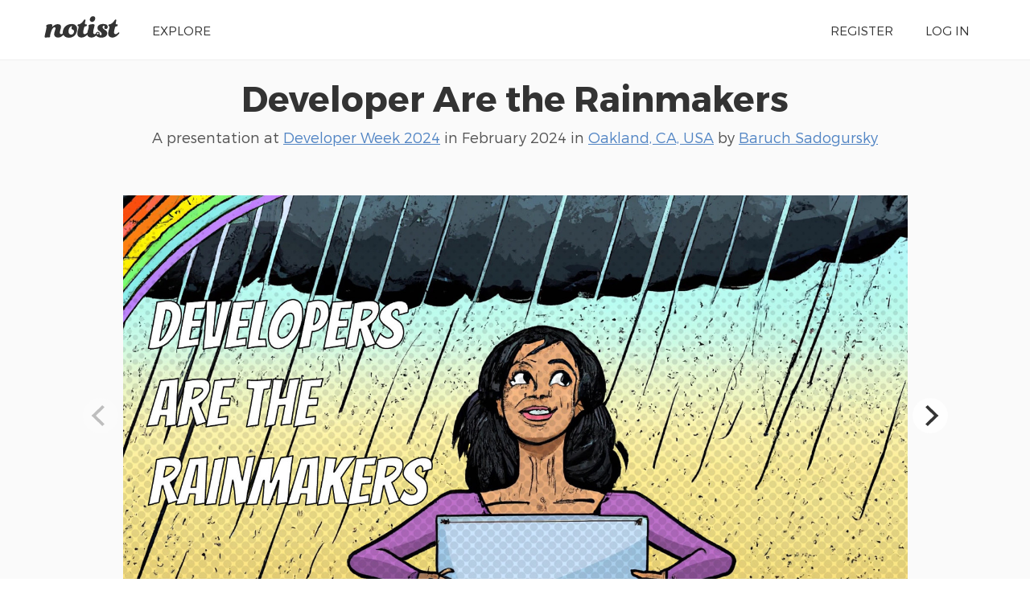

--- FILE ---
content_type: text/html; charset=UTF-8
request_url: https://noti.st/jbaruch/wtopGc/developer-are-the-rainmakers
body_size: 7294
content:
<!doctype html>
<html lang="en">
<head>
    <meta charset="utf-8">
    <link rel="dns-prefetch" href="https://on.notist.cloud">
    <title>Developer Are the Rainmakers</title>
    <meta name="viewport" content="width=device-width, initial-scale=1, shrink-to-fit=no">
    <link rel="preload" as="font" crossorigin="crossorigin" type="font/woff2" href="https://on.notist.cloud/fonts/TruenoLt.woff2">
    <link rel="preload" as="font" crossorigin="crossorigin" type="font/woff2" href="https://on.notist.cloud/fonts/TruenoBd.woff2">
        <link rel="stylesheet" href="/assets/css/styles-056.css">
    <script src="/assets/js/focus-visible.js" async></script>
    <link rel="shortcut icon" href="https://on.notist.cloud/assets/favicon.ico" type="image/x-icon">
        <link rel="canonical" href="https://noti.st/jbaruch/wtopGc">
    <meta name="description" content="“Developers Are the Rainmakers” zeroes in on the critical role of Developer Relations (DevRel) in shaping effective marketing strategies and fostering organizational growth. This talk will unravel how DevRel extends beyond mere awareness, acting as a key player in enhancing product appeal and adoption across all levels of an organization. We’ll share insights into leveraging bottom-up, product-led growth, and offer guidance on crafting products that naturally encourage this growth model. If you’re keen on grasping the multifaceted impact of DevRel or integrating these approaches into your product strategy, this session is for you.">
    <meta property="og:url"
          content="https://noti.st/jbaruch/wtopGc">
    <meta property="og:type" content="article">
    <meta property="og:title" name="twitter:title"
          content="Developer Are the Rainmakers by Baruch Sadogursky">
    <meta property="og:description" name="twitter:description" content="“Developers Are the Rainmakers” zeroes in on the critical role of Developer Relations (DevRel) in shaping effective marketing strategies and fostering organizational growth. This talk will unravel how DevRel extends beyond mere awareness, acting as a key player in enhancing product appeal and adoption across all levels of an organization. We’ll share insights into leveraging bottom-up, product-led growth, and offer guidance on crafting products that naturally encourage this growth model. If you’re keen on grasping the multifaceted impact of DevRel or integrating these approaches into your product strategy, this session is for you.">
    <meta property="og:image" name="twitter:image" content="https://on.notist.cloud/slides/deck12269/large-0.jpg">
    <meta name="twitter:card" content="summary_large_image">
    <meta name="twitter:dnt" content="on">
            <meta name="twitter:site" content="@benotist">
                <meta name="twitter:creator" content="@jbaruch">
            <link rel="alternate" type="application/json+oembed"
              href="/api/oembed?url=https%3A%2F%2Fnoti.st%2Fjbaruch%2FwtopGc&amp;format=json"
              title="Developer Are the Rainmakers">
            
    <script type="application/ld+json">
        {
            "@context": "https://schema.org",
            "@type": "PresentationDigitalDocument",
            "url": "https://noti.st/jbaruch/wtopGc",
            "name": "Developer Are the Rainmakers",
            "headline": "Developer Are the Rainmakers",
            "description": "“Developers Are the Rainmakers” zeroes in on the critical role of Developer Relations (DevRel) in shaping effective marketing strategies and fostering organizational growth. This talk will unravel how DevRel extends beyond mere awareness, acting as a key player in enhancing product appeal and adoption across all levels of an organization. We’ll share insights into leveraging bottom-up, product-led growth, and offer guidance on crafting products that naturally encourage this growth model. If you’re keen on grasping the multifaceted impact of DevRel or integrating these approaches into your product strategy, this session is for you.",
            "author": {
                "@type": "Person",
                "name": "Baruch Sadogursky",
                "url": "https://noti.st/jbaruch"
            },
            "datePublished": "2024-02-21T08:00:00-08:00",
            "keywords": "Financial economics, Influence (social and political), Financial markets, Public sphere, Leadership, Business intelligence, Organization, Private sector, Market (economics), Technology, Strategic management, Mass media, Economy, Business process, Business, Management, Human communication, Business economics, Marketing, Communication",
            "image": "https://on.notist.cloud/slides/deck12269/large-0.jpg",
            "publication": {
                "@type": "PublicationEvent",
                "name": "Developer Week 2024",
                "url": "https://noti.st/events/h9ojoL/developer-week-2024",
                "location": {
                    "@type": "Place",
                    "address": "Oakland, CA, USA"
                },
                "startDate": "2024-02-21T08:00:00-08:00",
                "endDate": "2024-02-23T18:00:00-08:00"
            }
        }
    </script>

        <link rel="alternate" type="application/vnd.api+json" href="/jbaruch/wtopGc.json">
</head>
<body>
    <div class="full-width bg-white">
    <div class="content-width site-banner ">
        <div class="site-logo">
            <a href="/"><img src="https://on.notist.cloud/assets/svg/notist.svg" alt="Notist"></a>
        </div>
        <nav>
            <ul class="main-nav"><li><a href="/explore">Explore</a></li><li class="push-right"><a href="/register">Register</a></li><li ><a
                                    href="/login">Log&nbsp;in</a></li></ul>
        </nav>
    </div>
</div>


    
        

        
        
        
    
    <div class="full-width bg-ltgrey nb">
        <div class="content-width presentation-header">
            <h1><a href="/jbaruch/wtopGc/developer-are-the-rainmakers">Developer Are the Rainmakers</a></h1>
            <p class="subhead">A presentation at <a href="/events/h9ojoL/developer-week-2024">Developer Week 2024</a>  in
                    <time datetime="2024-02-23T10:00:00-08:00">February 2024</time> in
                    <a
                    href="/places/oakland-ca-usa">Oakland, CA, USA</a> by <a href="/jbaruch">
                    Baruch Sadogursky
                </a></p>


        </div>
        
    
    <div class="full-width bg-ltgrey">
        <div class="content-width slides-panel">
            <div class="slide-presentation">
                <div class="deck"><figure class="slide" data-hash="IUJRgN" id="sIUJRgN"><img class="slide-image" src="https://on.notist.cloud/slides/deck12269/large-0.jpg"
                                             alt=""
                                             srcset="https://on.notist.cloud/slides/deck12269/thumb-0.jpg 640w,
                                                        https://on.notist.cloud/slides/deck12269/large-0.jpg 1600w"></figure><figure class="slide" data-hash="uo2FYm" id="suo2FYm"><img class="slide-image" data-flickity-lazyload-src="https://on.notist.cloud/slides/deck12269/large-1.jpg"
                                             alt=""
                                             data-flickity-lazyload-srcset="https://on.notist.cloud/slides/deck12269/thumb-1.jpg 640w,
                                                        https://on.notist.cloud/slides/deck12269/large-1.jpg 1600w"><figcaption class="hidden"><p>Hello! Baruch Sadogursky I did DevRel before I knew it has a name Employee ~6 of JFrog ($FROG)</p></figcaption></figure><figure class="slide" data-hash="X7l3RB" id="sX7l3RB"><img class="slide-image" data-flickity-lazyload-src="https://on.notist.cloud/slides/deck12269/large-2.jpg"
                                             alt=""
                                             data-flickity-lazyload-srcset="https://on.notist.cloud/slides/deck12269/thumb-2.jpg 640w,
                                                        https://on.notist.cloud/slides/deck12269/large-2.jpg 1600w"><figcaption class="hidden"><p>Hello! Baruch Sadogursky Head of DevRel at Gradle</p></figcaption></figure><figure class="slide" data-hash="9RTrJa" id="s9RTrJa"><img class="slide-image" data-flickity-lazyload-src="https://on.notist.cloud/slides/deck12269/large-3.jpg"
                                             alt=""
                                             data-flickity-lazyload-srcset="https://on.notist.cloud/slides/deck12269/thumb-3.jpg 640w,
                                                        https://on.notist.cloud/slides/deck12269/large-3.jpg 1600w"><figcaption class="hidden"><p>Hello! Baruch Sadogursky DevRel Advisor at large</p></figcaption></figure><figure class="slide" data-hash="llCfBz" id="sllCfBz"><img class="slide-image" data-flickity-lazyload-src="https://on.notist.cloud/slides/deck12269/large-4.jpg"
                                             alt=""
                                             data-flickity-lazyload-srcset="https://on.notist.cloud/slides/deck12269/thumb-4.jpg 640w,
                                                        https://on.notist.cloud/slides/deck12269/large-4.jpg 1600w"><figcaption class="hidden"><p>shownotes
× speaking.jbaru.ch × Slides × Video</p></figcaption></figure><figure class="slide" data-hash="O4vT4O" id="sO4vT4O"><img class="slide-image" data-flickity-lazyload-src="https://on.notist.cloud/slides/deck12269/large-5.jpg"
                                             alt=""
                                             data-flickity-lazyload-srcset="https://on.notist.cloud/slides/deck12269/thumb-5.jpg 640w,
                                                        https://on.notist.cloud/slides/deck12269/large-5.jpg 1600w"><figcaption class="hidden"><p>🎩
6</p></figcaption></figure><figure class="slide" data-hash="0OeGwn" id="s0OeGwn"><img class="slide-image" data-flickity-lazyload-src="https://on.notist.cloud/slides/deck12269/large-6.jpg"
                                             alt=""
                                             data-flickity-lazyload-srcset="https://on.notist.cloud/slides/deck12269/thumb-6.jpg 640w,
                                                        https://on.notist.cloud/slides/deck12269/large-6.jpg 1600w"><figcaption class="hidden"><p>Does my company n eed Developer relations?</p></figcaption></figure><figure class="slide" data-hash="ciN4pC" id="sciN4pC"><img class="slide-image" data-flickity-lazyload-src="https://on.notist.cloud/slides/deck12269/large-7.jpg"
                                             alt=""
                                             data-flickity-lazyload-srcset="https://on.notist.cloud/slides/deck12269/thumb-7.jpg 640w,
                                                        https://on.notist.cloud/slides/deck12269/large-7.jpg 1600w"><figcaption class="hidden"><p>Marketing funnel! AWARENESS
Ads
DISCOVERY
Webinars
EVALUATION
Emails
INTENT PURCHASE LOYALTY
Calls Calls and emails Support sessions</p></figcaption></figure><figure class="slide" data-hash="F25shb" id="sF25shb"><img class="slide-image" data-flickity-lazyload-src="https://on.notist.cloud/slides/deck12269/large-8.jpg"
                                             alt=""
                                             data-flickity-lazyload-srcset="https://on.notist.cloud/slides/deck12269/thumb-8.jpg 640w,
                                                        https://on.notist.cloud/slides/deck12269/large-8.jpg 1600w"><figcaption class="hidden"><p>Developers distrust traditional marketing</p></figcaption></figure><figure class="slide" data-hash="rLoga0" id="srLoga0"><img class="slide-image" data-flickity-lazyload-src="https://on.notist.cloud/slides/deck12269/large-9.jpg"
                                             alt=""
                                             data-flickity-lazyload-srcset="https://on.notist.cloud/slides/deck12269/thumb-9.jpg 640w,
                                                        https://on.notist.cloud/slides/deck12269/large-9.jpg 1600w"><figcaption class="hidden"><p>Relations exist</p></figcaption></figure><figure class="slide" data-hash="TfXUSP" id="sTfXUSP"><img class="slide-image" data-flickity-lazyload-src="https://on.notist.cloud/slides/deck12269/large-10.jpg"
                                             alt=""
                                             data-flickity-lazyload-srcset="https://on.notist.cloud/slides/deck12269/thumb-10.jpg 640w,
                                                        https://on.notist.cloud/slides/deck12269/large-10.jpg 1600w"><figcaption class="hidden"><p>Everybody impact company’s developer relations</p></figcaption></figure><figure class="slide" data-hash="5zGIKo" id="s5zGIKo"><img class="slide-image" data-flickity-lazyload-src="https://on.notist.cloud/slides/deck12269/large-11.jpg"
                                             alt=""
                                             data-flickity-lazyload-srcset="https://on.notist.cloud/slides/deck12269/thumb-11.jpg 640w,
                                                        https://on.notist.cloud/slides/deck12269/large-11.jpg 1600w"><figcaption class="hidden"><p>Doing it right AWARENESS
SEO and Technical Content
DISCOVERY
SEO and Technical Content
EVALUATION
Technical Content
INTENT
Technical Content
PURCHASE LOYALTY
Calls and emails Technical Content</p></figcaption></figure><figure class="slide" data-hash="iIz6DD" id="siIz6DD"><img class="slide-image" data-flickity-lazyload-src="https://on.notist.cloud/slides/deck12269/large-12.jpg"
                                             alt=""
                                             data-flickity-lazyload-srcset="https://on.notist.cloud/slides/deck12269/thumb-12.jpg 640w,
                                                        https://on.notist.cloud/slides/deck12269/large-12.jpg 1600w"></figure><figure class="slide" data-hash="Kchu5c" id="sKchu5c"><img class="slide-image" data-flickity-lazyload-src="https://on.notist.cloud/slides/deck12269/large-13.jpg"
                                             alt=""
                                             data-flickity-lazyload-srcset="https://on.notist.cloud/slides/deck12269/thumb-13.jpg 640w,
                                                        https://on.notist.cloud/slides/deck12269/large-13.jpg 1600w"></figure><figure class="slide" data-hash="wwQhy1" id="swwQhy1"><img class="slide-image" data-flickity-lazyload-src="https://on.notist.cloud/slides/deck12269/large-14.jpg"
                                             alt=""
                                             data-flickity-lazyload-srcset="https://on.notist.cloud/slides/deck12269/thumb-14.jpg 640w,
                                                        https://on.notist.cloud/slides/deck12269/large-14.jpg 1600w"><figcaption class="hidden"><p>Product design process! Guess Reinforce biases Guess again</p></figcaption></figure><figure class="slide" data-hash="ZG9VqQ" id="sZG9VqQ"><img class="slide-image" data-flickity-lazyload-src="https://on.notist.cloud/slides/deck12269/large-15.jpg"
                                             alt=""
                                             data-flickity-lazyload-srcset="https://on.notist.cloud/slides/deck12269/thumb-15.jpg 640w,
                                                        https://on.notist.cloud/slides/deck12269/large-15.jpg 1600w"><figcaption class="hidden"><p>Product has a hard time predicting the right features</p></figcaption></figure><figure class="slide" data-hash="BZsJip" id="sBZsJip"><img class="slide-image" data-flickity-lazyload-src="https://on.notist.cloud/slides/deck12269/large-16.jpg"
                                             alt=""
                                             data-flickity-lazyload-srcset="https://on.notist.cloud/slides/deck12269/thumb-16.jpg 640w,
                                                        https://on.notist.cloud/slides/deck12269/large-16.jpg 1600w"><figcaption class="hidden"><p>Doing it right Ask Developers Ask Developers Ask Developers</p></figcaption></figure><figure class="slide" data-hash="ntb7bE" id="sntb7bE"><img class="slide-image" data-flickity-lazyload-src="https://on.notist.cloud/slides/deck12269/large-17.jpg"
                                             alt=""
                                             data-flickity-lazyload-srcset="https://on.notist.cloud/slides/deck12269/thumb-17.jpg 640w,
                                                        https://on.notist.cloud/slides/deck12269/large-17.jpg 1600w"><figcaption class="hidden"><p>headhuntng funnel! ATTRACT
Ads
CONVERT
LinkedIn Messages
ENGAGE
Emails
TRACK
Calls
CLOSE
Calls and emails
DELIGHT
Meetings</p></figcaption></figure><figure class="slide" data-hash="QDJvTd" id="sQDJvTd"><img class="slide-image" data-flickity-lazyload-src="https://on.notist.cloud/slides/deck12269/large-18.jpg"
                                             alt=""
                                             data-flickity-lazyload-srcset="https://on.notist.cloud/slides/deck12269/thumb-18.jpg 640w,
                                                        https://on.notist.cloud/slides/deck12269/large-18.jpg 1600w"></figure><figure class="slide" data-hash="2X2jM2" id="s2X2jM2"><img class="slide-image" data-flickity-lazyload-src="https://on.notist.cloud/slides/deck12269/large-19.jpg"
                                             alt=""
                                             data-flickity-lazyload-srcset="https://on.notist.cloud/slides/deck12269/thumb-19.jpg 640w,
                                                        https://on.notist.cloud/slides/deck12269/large-19.jpg 1600w"><figcaption class="hidden"><p>Developers hate cold calls (And messages)</p></figcaption></figure><figure class="slide" data-hash="eqlXER" id="seqlXER"><img class="slide-image" data-flickity-lazyload-src="https://on.notist.cloud/slides/deck12269/large-20.jpg"
                                             alt=""
                                             data-flickity-lazyload-srcset="https://on.notist.cloud/slides/deck12269/thumb-20.jpg 640w,
                                                        https://on.notist.cloud/slides/deck12269/large-20.jpg 1600w"><figcaption class="hidden"><p>Not only calls, btw…</p></figcaption></figure><figure class="slide" data-hash="HAUL6q" id="sHAUL6q"><img class="slide-image" data-flickity-lazyload-src="https://on.notist.cloud/slides/deck12269/large-21.jpg"
                                             alt=""
                                             data-flickity-lazyload-srcset="https://on.notist.cloud/slides/deck12269/thumb-21.jpg 640w,
                                                        https://on.notist.cloud/slides/deck12269/large-21.jpg 1600w"><figcaption class="hidden"><p>Doing it right ATTRACT
Networking
CONVERT
Networking
ENGAGE
Networking
TRACK
Networking
CLOSE
Calls and emails
DELIGHT
Developer Relations</p></figcaption></figure><figure class="slide" data-hash="tUD8zF" id="stUD8zF"><img class="slide-image" data-flickity-lazyload-src="https://on.notist.cloud/slides/deck12269/large-22.jpg"
                                             alt=""
                                             data-flickity-lazyload-srcset="https://on.notist.cloud/slides/deck12269/thumb-22.jpg 640w,
                                                        https://on.notist.cloud/slides/deck12269/large-22.jpg 1600w"><figcaption class="hidden"><p>R&amp;D teams feel unappreciated</p></figcaption></figure><figure class="slide" data-hash="Vnvwre" id="sVnvwre"><img class="slide-image" data-flickity-lazyload-src="https://on.notist.cloud/slides/deck12269/large-23.jpg"
                                             alt=""
                                             data-flickity-lazyload-srcset="https://on.notist.cloud/slides/deck12269/thumb-23.jpg 640w,
                                                        https://on.notist.cloud/slides/deck12269/large-23.jpg 1600w"><figcaption class="hidden"><p>Empowering developers, but for real</p></figcaption></figure><figure class="slide" data-hash="87ekk3" id="s87ekk3"><img class="slide-image" data-flickity-lazyload-src="https://on.notist.cloud/slides/deck12269/large-24.jpg"
                                             alt=""
                                             data-flickity-lazyload-srcset="https://on.notist.cloud/slides/deck12269/thumb-24.jpg 640w,
                                                        https://on.notist.cloud/slides/deck12269/large-24.jpg 1600w"><figcaption class="hidden"><p>R&amp;D
Marketing
HR
DevRel
Support
Product
Sales</p></figcaption></figure><figure class="slide" data-hash="kRNYcS" id="skRNYcS"><img class="slide-image" data-flickity-lazyload-src="https://on.notist.cloud/slides/deck12269/large-25.jpg"
                                             alt=""
                                             data-flickity-lazyload-srcset="https://on.notist.cloud/slides/deck12269/thumb-25.jpg 640w,
                                                        https://on.notist.cloud/slides/deck12269/large-25.jpg 1600w"><figcaption class="hidden"><p>How do I build my product for better Devrel?</p></figcaption></figure><figure class="slide" data-hash="Ml6MUr" id="sMl6MUr"><img class="slide-image" data-flickity-lazyload-src="https://on.notist.cloud/slides/deck12269/large-26.jpg"
                                             alt=""
                                             data-flickity-lazyload-srcset="https://on.notist.cloud/slides/deck12269/thumb-26.jpg 640w,
                                                        https://on.notist.cloud/slides/deck12269/large-26.jpg 1600w"><figcaption class="hidden"><p>Magic should be free</p></figcaption></figure><figure class="slide" data-hash="z4pANG" id="sz4pANG"><img class="slide-image" data-flickity-lazyload-src="https://on.notist.cloud/slides/deck12269/large-27.jpg"
                                             alt=""
                                             data-flickity-lazyload-srcset="https://on.notist.cloud/slides/deck12269/thumb-27.jpg 640w,
                                                        https://on.notist.cloud/slides/deck12269/large-27.jpg 1600w"></figure><figure class="slide" data-hash="bOXyFf" id="sbOXyFf"><img class="slide-image" data-flickity-lazyload-src="https://on.notist.cloud/slides/deck12269/large-28.jpg"
                                             alt=""
                                             data-flickity-lazyload-srcset="https://on.notist.cloud/slides/deck12269/thumb-28.jpg 640w,
                                                        https://on.notist.cloud/slides/deck12269/large-28.jpg 1600w"></figure><figure class="slide" data-hash="DiGm84" id="sDiGm84"><img class="slide-image" data-flickity-lazyload-src="https://on.notist.cloud/slides/deck12269/large-29.jpg"
                                             alt=""
                                             data-flickity-lazyload-srcset="https://on.notist.cloud/slides/deck12269/thumb-29.jpg 640w,
                                                        https://on.notist.cloud/slides/deck12269/large-29.jpg 1600w"></figure><figure class="slide" data-hash="q1za0T" id="sq1za0T"><img class="slide-image" data-flickity-lazyload-src="https://on.notist.cloud/slides/deck12269/large-30.jpg"
                                             alt=""
                                             data-flickity-lazyload-srcset="https://on.notist.cloud/slides/deck12269/thumb-30.jpg 640w,
                                                        https://on.notist.cloud/slides/deck12269/large-30.jpg 1600w"></figure><figure class="slide" data-hash="SLiNss" id="sSLiNss"><img class="slide-image" data-flickity-lazyload-src="https://on.notist.cloud/slides/deck12269/large-31.jpg"
                                             alt=""
                                             data-flickity-lazyload-srcset="https://on.notist.cloud/slides/deck12269/thumb-31.jpg 640w,
                                                        https://on.notist.cloud/slides/deck12269/large-31.jpg 1600w"><figcaption class="hidden"><p>Sell order</p></figcaption></figure><figure class="slide" data-hash="4fRBlH" id="s4fRBlH"><img class="slide-image" data-flickity-lazyload-src="https://on.notist.cloud/slides/deck12269/large-32.jpg"
                                             alt=""
                                             data-flickity-lazyload-srcset="https://on.notist.cloud/slides/deck12269/thumb-32.jpg 640w,
                                                        https://on.notist.cloud/slides/deck12269/large-32.jpg 1600w"><figcaption class="hidden"><p>Baruch’s Three-step product
Exciter:
• • •
Personal Free Exciting
Collab:
• • •
Team $$: below radar Collaboration
model For devrel Control:
• • •
Enterprise BIG $$$$ Compliance</p></figcaption></figure><figure class="slide" data-hash="gz9zdg" id="sgz9zdg"><img class="slide-image" data-flickity-lazyload-src="https://on.notist.cloud/slides/deck12269/large-33.jpg"
                                             alt=""
                                             data-flickity-lazyload-srcset="https://on.notist.cloud/slides/deck12269/thumb-33.jpg 640w,
                                                        https://on.notist.cloud/slides/deck12269/large-33.jpg 1600w"></figure><figure class="slide" data-hash="JIsnW5" id="sJIsnW5"><img class="slide-image" data-flickity-lazyload-src="https://on.notist.cloud/slides/deck12269/large-34.jpg"
                                             alt=""
                                             data-flickity-lazyload-srcset="https://on.notist.cloud/slides/deck12269/thumb-34.jpg 640w,
                                                        https://on.notist.cloud/slides/deck12269/large-34.jpg 1600w"><figcaption class="hidden"><p>Any questions? You can find me at @jbaruch (everywhere) &amp; i.am@jbaru.ch</p></figcaption></figure><div class="sharesheet hidden" aria-hidden id="sharesheet"><div class="inner"><h4>Link for this presentation:</h4><p><input class="copybox" type="text" readonly value="https://noti.st/jbaruch/wtopGc"></p><h4>HTML code for embedding:</h4><textarea class="copybox" rows="3" cols="80" readonly><p data-notist="jbaruch/wtopGc">View <a href="https://noti.st/jbaruch/wtopGc">Developer Are the Rainmakers</a> on Notist.</p><script async src="https://on.notist.cloud/embed/002.js"></script></textarea><h4>Share on social media:</h4><ul class="social-sharing"><li><a data-twitter-share-button data-dnt="true" href="https://twitter.com/intent/tweet?text=Developer%20Are%20the%20Rainmakers%20%E2%80%93%20@jbaruch">Tweet</a></li><li id="share-linkedin" data-url="https://noti.st/jbaruch/wtopGc"></li></ul><p class="buttons"><button id="sharesheet-dismiss" class="button"><svg xmlns="http://www.w3.org/2000/svg" width="16" height="16" class="icon icon-cancel-circle" viewBox="0 0 24 24"><path data-name="cancel-circle" d="M12 0a12 12 0 1 0 12 12A12 12 0 0 0 12 0zm4.707 15.293a1 1 0 1 1-1.414 1.414L12 13.414l-3.293 3.293a1 1 0 1 1-1.414-1.414L10.586 12 7.293 8.707a1 1 0 1 1 1.414-1.414L12 10.586l3.293-3.293a1 1 0 1 1 1.414 1.414L13.414 12z"/></svg> Dismiss</button></p></div></div></div>            </div>
            <div class="slide-footer">
                <div class="person-badge">
                                            <img src="https://on.notist.cloud/profile/av-jbaruch-large-c12f979d7855e531.png" class="avatar" alt="Baruch Sadogursky">
                                        <div class="details"><span class="fullname">Baruch Sadogursky</span>
                        <br><a href="/jbaruch" title="View Baruch’s profile">@jbaruch</a></div>
                </div>
                <div class="slide-count">
                                            <span title="Currently showing slide" href="/jbaruch/wtopGc/slides/"
                              class="slide-count-current">1</span> /
                        <span href="/jbaruch/wtopGc/slides" class="slide-count-total"
                              title="Number of slides in slidedeck">35</span>
                                    </div>
                <div class="slide-actions">
                                            <ul class="action-icons">
                            <li>
                                <a class="action" href="https://noti.st/jbaruch/wtopGc/embed" title="Share" id="showembed" aria-describedby="action-embed"><svg xmlns="http://www.w3.org/2000/svg" width="16" height="16" class="icon icon-send-up" viewBox="0 0 24 24"><path data-name="send-up" d="M7.414 7H10v7a2 2 0 0 0 4 0V7h2.586a1 1 0 0 0 .707-1.707L12 0 6.707 5.293A1 1 0 0 0 7.414 7zM20 12v6a2 2 0 0 1-2 2H6a2 2 0 0 1-2-2v-6H0v6a6.006 6.006 0 0 0 6 6h12a6.006 6.006 0 0 0 6-6v-6z"/></svg></a>
                                <span id="action-embed" role="tooltip">Share</span>
                            </li>
                                                            <li><a href="https://on.notist.cloud/pdf/deck-1e2f7893f125e275.pdf" download="developer-are-the-rainmakers.pdf"
                                       class="action" title="Download slidedeck" aria-describedby="action-download"><svg xmlns="http://www.w3.org/2000/svg" width="16" height="16" class="icon icon-heart-download" viewBox="0 0 24 24"><path data-name="heart-download" d="M18.2 2.04A6.169 6.169 0 0 0 13 4.058V10h2a1 1 0 0 1 .707 1.707L12 15.415l-3.707-3.708A1 1 0 0 1 9 10h2V4.091C9.4 2.633 7.967 1.8 5.8 2.04 2.257 2.427-.52 6.47.083 10 1.049 15.659 6.027 19 12 22c5.973-3 10.951-6.341 11.917-12 .603-3.53-2.174-7.573-5.717-7.96z"/></svg></a>
                                    <span  id="action-download" role="tooltip">Download</span>
                                </li>
                                                        <li><a href="/jbaruch/wtopGc/slides" class="action" title="View all slides" aria-describedby="action-map"><svg xmlns="http://www.w3.org/2000/svg" width="16" height="16" class="icon icon-map" viewBox="0 0 24 24"><path data-name="map" d="M8 23l7-3V1L8 4zm-8-3l6 3V4L0 1zM17 1v19l7 3V4z"/></svg></a>
                                <span id="action-map" role="tooltip">View&nbsp;all&nbsp;slides</span>
                            </li>
                            <li><a href="/jbaruch/wtopGc/present" class="action"
                                   title="Enter presentation mode" aria-describedby="action-present"><svg xmlns="http://www.w3.org/2000/svg" width="16" height="16" class="icon icon-presentation" viewBox="0 0 24 24"><path data-name="presentation" d="M22 0H2a2 2 0 0 0-2 2v12a2 2 0 0 0 2 2h9v1.586l-4.707 4.707a1 1 0 0 0 1.414 1.414L11 20.414V23a1 1 0 0 0 2 0v-2.586l3.293 3.293a1 1 0 0 0 1.414-1.414L13 17.586V16h9a2 2 0 0 0 2-2V2a2 2 0 0 0-2-2zm-1 13H3V3h18z"/></svg></a>
                                <span id="action-present" role="tooltip">Present</span>
                            </li>
                        </ul>
                                    </div>
            </div>
        </div>
    </div>

            <script src="/assets/js/flickity.pkgd.min.js?v=2.1.2"></script>
        <script>
            document.addEventListener("DOMContentLoaded", function (event) {

                var flkty = new Flickity('.deck', {
                    // options
                    lazyLoad: 3,
                    pageDots: false,
                    cellSelector: '.slide',
                    selectedAttraction: 0.5,
                    friction: 1,
                    hash: true
                });

                document.querySelector('.slide-count-total').innerHTML = (flkty.cells.length);

                flkty.on('select', function () {
                    var hash = flkty.selectedCell.element.getAttribute('data-hash');
                    document.querySelector('.slide-count-current').innerHTML = (flkty.selectedIndex + 1);
                    document.querySelector('.slide-count [href]').href = '/jbaruch/wtopGc/slides/' + hash;
                });

                flkty.on('change', function() {
                    // restart GIFs when they're shown
                    var gif = flkty.selectedCell.element.querySelector('img[src$=".gif"]');
                    if (gif) gif.setAttribute('src', gif.getAttribute('src'));
                });

                if (location.hash) {
                    setTimeout(function () {
                        window.scrollTo(0, 0);
                    }, 1);
                }

                // load twitter js
                var initialiseTwitterSharing = function(element){

                    if (!window.twttr) {
                        window.twttr = (function(d, s, id) {
                            var js, fjs = d.getElementsByTagName(s)[0],
                                t = window.twttr || {};
                            if (d.getElementById(id)) return t;
                            js = d.createElement(s);
                            js.id = id;
                            js.src = "https://platform.twitter.com/widgets.js";
                            fjs.parentNode.insertBefore(js, fjs);
                            t._e = [];
                            t.ready = function(f) {
                                t._e.push(f);
                            };
                            return t;
                        }(document, "script", "twitter-wjs"));
                    }

                    var sharelinks = element.querySelectorAll('a[data-twitter-share-button]');

                    if (sharelinks.length) {
                        Array.from(sharelinks, function(o){
                            o.classList.add('twitter-share-button');
                            o.removeAttribute('data-twitter-share-button');
                        });

                        twttr.ready(
                            function (twttr) {
                                twttr.widgets.load();
                            }
                        );

                    }

                };

                // load linkedin js
                var initialiseLinkedInSharing = function() {
                    var linkedin = document.getElementById('share-linkedin');

                    if (!linkedin.getAttribute('data-init')) {

                        var btn_script = document.createElement('script');
                        btn_script.type = "IN/Share";
                        btn_script.setAttribute('data-url', linkedin.getAttribute('data-url'));
                        linkedin.appendChild(btn_script);

                        var js_script = document.createElement('script');
                        js_script.type = "text/javascript";
                        js_script.src = "https://platform.linkedin.com/in.js";
                        document.getElementsByTagName('head')[0].appendChild(js_script);

                        linkedin.setAttribute('data-init', true);
                    }
                };

                // show embed
                var embedTrigger = document.getElementById('showembed');
                if (embedTrigger) {
                    var sharesheet = document.getElementById('sharesheet');
                    if (sharesheet) {
                        embedTrigger.addEventListener('click', function(event) {
                            event.preventDefault();

                                                        initialiseTwitterSharing(sharesheet);
                            initialiseLinkedInSharing(sharesheet);
                                                        shide(sharesheet);
                        });

                        document.getElementById('sharesheet-dismiss').addEventListener('click', function(event) {
                            event.preventDefault();
                            shide(sharesheet);
                        }, false);
                    }

                }

                var shide = function (el) {
                    if (el) {
                        if (!el.classList.contains('hidden')) {
                            el.classList.add('hidden');
                            el.setAttribute('aria-hidden', true);
                        } else {
                            el.classList.remove('hidden');
                            el.setAttribute('aria-hidden', false);
                        }
                    }
                }
            });

        </script>
    
<div class="bg-white full-width">
    <div id="desc" class="content-width presentation-description ">
        <p>“Developers Are the Rainmakers” zeroes in on the critical role of Developer Relations (DevRel) in shaping effective marketing strategies and fostering organizational growth. This talk will unravel how DevRel extends beyond mere awareness, acting as a key player in enhancing product appeal and adoption across all levels of an organization. We’ll share insights into leveraging bottom-up, product-led growth, and offer guidance on crafting products that naturally encourage this growth model. If you’re keen on grasping the multifaceted impact of DevRel or integrating these approaches into your product strategy, this session is for you.</p>

    </div>
</div>

<div id="video" class="full-width bg-ltgrey">
    <div class="content-width">
                <h2>Video</h2>
                <div class="embedded-deck-container">
            <iframe sandbox="allow-scripts allow-same-origin allow-presentation" allowfullscreen class="embedded-deck embedded-video"
                    src="https://notist.ninja/embed/3uOrYS"></iframe>
        </div>
    </div>
</div>
    </div>
            <img src="/activity/presentation/wtopGc.png" alt="" width="1" height="1">
    
    	<footer class="main-footer full-width">
	    <div class="content-width r-grid-4">
	        <div class="logo-strap">
	            <a href="/"><img src="https://on.notist.cloud/assets/svg/notist.svg" alt="Notist"></a>
	        </div>
			<ul>
				<li><h3>Important stuff</h3></li>
				<li><a href="/support">Help &amp; support</a></li>
				<li><a href="/legal/terms">Terms of use</a></li>
				<li><a href="/legal/privacy">Privacy policy</a></li>
			</ul>
	       	<ul>
	            <li><h3>And more</h3></li>
	            <li><a href="/pro">Pro accounts</a></li>
	            <li><a href="/teams">Notist for teams</a></li>
                <li><a href="/about/credits">Credits</a></li>
	        </ul>
	        <ul>
	            <li><h3>Elsewhere</h3></li>
	            <li><a href="https://be.noti.st/">Blog</a></li>
                <li><a href="https://twitter.com/benotist">Twitter</a></li>
                <li><a href="https://be.noti.st/newsletter">Newsletter</a></li>
	        </ul>
	    </div>
	</footer>
<script async src="https://www.googletagmanager.com/gtag/js?id=G-9S6ZQ67DTG"></script>
<script>
  window.dataLayer = window.dataLayer || [];
  function gtag(){dataLayer.push(arguments);}
  gtag('js', new Date());
    gtag('config', 'G-9S6ZQ67DTG', {
      'page_location': '/jbaruch/wtopGc'
  });
  </script>




</body>
</html>

--- FILE ---
content_type: text/html; charset=UTF-8
request_url: https://notist.ninja/embed/3uOrYS
body_size: 295
content:
<!doctype html>
<html lang="en">
<head>
    <meta charset="utf-8">
    <title></title>
    <meta name="viewport" content="width=device-width, initial-scale=1, shrink-to-fit=no">
    <style>
        body {
            margin: 0;
            padding: 0;
        }

        .embed-container {
            position: relative;
            overflow: hidden;
            padding-top: 56.25%;
        }

        iframe, video, audio {
            position: absolute;
            top: 0;
            left: 0;
            width: 100%;
            height: 100%;
            border: 0;
        }
    </style>
</head>
<body>
                    <div class="embed-container"><iframe src="https://www.youtube.com/embed/klM8B2mUT-A?feature=oembed" frameborder="0" allowfullscreen=""/></div>
    </div>
</body>
</html>

--- FILE ---
content_type: text/css
request_url: https://noti.st/assets/css/styles-056.css
body_size: 10761
content:
@charset "UTF-8";
@font-face {
  font-family: 'Trueno';
  src: url("https://on.notist.cloud/fonts/TruenoLtIt.eot");
  src: url("https://on.notist.cloud/fonts/TruenoLtIt.eot?#iefix") format("embedded-opentype"), url("https://on.notist.cloud/fonts/TruenoLtIt.woff2") format("woff2"), url("https://on.notist.cloud/fonts/TruenoLtIt.woff") format("woff"), url("https://on.notist.cloud/fonts/TruenoLtIt.ttf") format("truetype");
  font-weight: 300;
  font-style: italic; }

@font-face {
  font-family: 'Trueno';
  src: url("https://on.notist.cloud/fonts/TruenoBd.eot");
  src: url("https://on.notist.cloud/fonts/TruenoBd.eot?#iefix") format("embedded-opentype"), url("https://on.notist.cloud/fonts/TruenoBd.woff2") format("woff2"), url("https://on.notist.cloud/fonts/TruenoBd.woff") format("woff"), url("https://on.notist.cloud/fonts/TruenoBd.ttf") format("truetype");
  font-weight: bold;
  font-style: normal; }

@font-face {
  font-family: 'Trueno';
  src: url("https://on.notist.cloud/fonts/TruenoLt.eot");
  src: url("https://on.notist.cloud/fonts/TruenoLt.eot?#iefix") format("embedded-opentype"), url("https://on.notist.cloud/fonts/TruenoLt.woff2") format("woff2"), url("https://on.notist.cloud/fonts/TruenoLt.woff") format("woff"), url("https://on.notist.cloud/fonts/TruenoLt.ttf") format("truetype");
  font-weight: 300;
  font-style: normal; }

/*
    Original colour was rgb(129,129,129)
    Dropped to gb(83,83,83) to provide better contrast for improved accessibility
*/
/* layout sizing, these relate to desktop width, and are for flexible no media queries layouts in multicol, flex and grid layout. */
/* font scale and mappy breakpoints */
.action-icons {
  list-style: none;
  margin: 0;
  padding: 0;
  display: -webkit-box;
  display: -ms-flexbox;
  display: flex;
  border-radius: 2em;
  background-color: #fafafa;
  padding: 0 7px;
  position: relative; }

.action-icons .action {
  padding: 4px 7px 3px 7px;
  color: #535353;
  display: block;
  line-height: 1;
  text-decoration: none;
  display: -webkit-box;
  display: -ms-flexbox;
  display: flex;
  -webkit-box-align: center;
      -ms-flex-align: center;
          align-items: center; }

.action-icons .action:hover {
  color: #333333; }

.action-icons [role="tooltip"] {
  font-size: 0.71429rem;
  padding: 2px 7px 3px 7px;
  position: absolute;
  right: 0;
  top: 100%;
  z-index: 1001; }

@media all and (min-width: 53.125em) {
  .action-icons [role="tooltip"] {
    right: 100%;
    top: 0; } }

.action-icons .action:focus + [role="tooltip"],
.action-icons .action:hover + [role="tooltip"] {
  display: inline-block; }

.button {
  border: none;
  font-size: 0.8rem;
  border-radius: 2em;
  padding: 7px 1em;
  background-color: #5285c4;
  color: white;
  cursor: pointer;
  font-size: 1rem;
  line-height: 1.6; }

.button.quiet {
  color: #535353;
  background-color: #eeeeee; }

.bg-ltgrey .button.quiet {
  color: white;
  background-color: #535353; }

.button:hover,
.button:active,
.bg-ltgrey .button.quiet:hover,
.bg-ltgrey .button.quiet:active {
  color: white;
  background-color: #233b5d; }

.bg-secondary .button:hover,
.bg-secondary .button:active {
  color: #233b5d;
  background-color: white; }

.buttons {
  text-align: center;
  padding: 2rem 0; }

a.button {
  text-decoration: none;
  font-size: 0.8rem;
  padding: 7px 2em;
  border: 0; }

a.button svg {
  margin-right: 0.2rem;
  vertical-align: sub; }

.button.danger {
  background-color: #c84043; }

.button.compact {
  padding: 3px 1em;
  color: #535353;
  background-color: #eeeeee;
  white-space: nowrap; }

.button.compact:hover {
  color: white;
  background-color: #535353; }

.edit-control {
  border: none;
  background-color: #fafafa;
  border-left: 5px solid #5285c4;
  color: #233b5d;
  cursor: pointer;
  font-size: 0.71429rem;
  text-decoration: none;
  padding: 7px 2em 7px 1em; }

.edit-control:hover, .edit-control:active {
  background-color: #eeeeee; }

.edit-controls {
  text-align: center;
  padding: 0 0 10px 0;
  display: -webkit-box;
  display: -ms-flexbox;
  display: flex;
  -webkit-box-pack: end;
      -ms-flex-pack: end;
          justify-content: flex-end; }

.edit-control svg {
  margin-right: 0.2rem;
  margin-bottom: 0.2rem;
  vertical-align: middle; }

.more-action {
  display: -webkit-box;
  display: -ms-flexbox;
  display: flex;
  -webkit-box-align: middle;
      -ms-flex-align: middle;
          align-items: middle;
  -webkit-box-pack: center;
      -ms-flex-pack: center;
          justify-content: center;
  margin: 10px 0 20px 0; }

.sticky-save-bar {
  position: -webkit-sticky;
  position: sticky;
  bottom: 0;
  padding: 20px;
  background-color: rgba(255, 255, 255, 0.9);
  border-top: 1px solid #fafafa; }

.form-info {
  background-color: rgba(163, 187, 220, 0.5);
  color: #5285c4;
  font-weight: bold;
  font-size: 0.85714rem;
  padding: 10px;
  margin: 0 0 20px 0; }

.form-info p {
  margin: 0;
  padding: 0; }

.form-success {
  background-color: #e2f3e3;
  color: #409643;
  font-weight: bold;
  font-size: 0.85714rem;
  padding: 10px;
  margin: 0 0 20px 0;
  text-align: center; }

.form-success p {
  margin: 0;
  padding: 0; }

.form-error {
  background-color: #f6dedf;
  color: #c84043;
  font-weight: bold;
  font-size: 0.85714rem;
  padding: 10px;
  margin: 0 0 20px 0;
  text-align: center; }

.form-error p {
  margin: 0;
  padding: 0; }

.form-dark {
  background-color: #233b5d;
  padding: 1rem;
  border-radius: 3px;
  margin: 0 auto;
  max-width: 550px; }

.input-filter {
  display: -webkit-box;
  display: -ms-flexbox;
  display: flex;
  -webkit-box-align: center;
      -ms-flex-align: center;
          align-items: center; }

.input-filter .button {
  padding-top: 3px;
  padding-bottom: 3px;
  padding-left: 0.8em; }

.form-inline-filter {
  margin: 0 auto; }

.form-inline .input-trio .button {
  border-top-left-radius: 0;
  border-bottom-left-radius: 0;
  border-left: 0;
  font-size: 0.94rem; }

.form-inline .input-trio label {
  width: auto; }

.form-inline .input-trio input[type="text"],
.form-inline .input-trio input[type="url"],
.form-inline .input-trio input[type="email"] {
  border-right: 0;
  border-top-right-radius: 0;
  border-bottom-right-radius: 0; }

.form-stacked {
  max-width: 550px; }

.form-stacked.form-stacked-wide {
  max-width: 750px; }

.form-stacked.centred {
  margin: 0 auto; }

fieldset {
  border: 0;
  margin: 0;
  padding: 0; }

input[type="text"],
input[type="email"],
input[type="url"],
input[type="number"],
textarea,
select {
  background-color: white;
  color: #333333;
  border-radius: 3px;
  font-size: 0.8rem;
  border: 1px solid #e2e2e2;
  padding: 7px;
  margin: 0;
  line-height: normal;
  -webkit-box-shadow: 0px 1px 1px rgba(0, 0, 0, 0.05) inset;
          box-shadow: 0px 1px 1px rgba(0, 0, 0, 0.05) inset;
  width: 100%; }

.flatpickr-calendar input {
  -webkit-box-shadow: none;
          box-shadow: none; }

[role="tooltip"] {
  display: none;
  font-size: 0.71429rem;
  color: #535353;
  right: 44px;
  font-style: italic; }

input:focus + [role="tooltip"] {
  display: -webkit-box;
  display: -ms-flexbox;
  display: flex;
  position: absolute;
  top: 100%; }

label {
  font-weight: 500;
  padding: 0 0 .4rem 0;
  margin-left: 4px;
  font-size: 0.8rem;
  display: -webkit-box;
  display: -ms-flexbox;
  display: flex;
  -webkit-box-align: center;
      -ms-flex-align: center;
          align-items: center;
  width: 100%; }

label .req {
  margin-left: auto;
  margin-right: 0.4em;
  font-size: 0.85714rem;
  font-style: italic;
  color: #535353;
  font-size: 0.8rem; }

label .req.with-trigger {
  margin-right: 3.4em; }

.checkbox-pair {
  display: -webkit-box;
  display: -ms-flexbox;
  display: flex;
  -webkit-box-align: center;
      -ms-flex-align: center;
          align-items: center;
  margin: 0 0 20px 0; }

.checkbox-pair label {
  padding-bottom: 0; }

.danger-zone {
  background-color: #eeeeee;
  border-top: 4px solid #c84043;
  padding: 20px;
  margin-bottom: 20px;
  display: -webkit-box;
  display: -ms-flexbox;
  display: flex; }

.danger-zone h3,
.danger-zone h4,
.danger-zone.with-confirm .desc {
  color: #c84043;
  font-size: 1rem;
  line-height: 1.6;
  -webkit-box-flex: 1;
      -ms-flex-positive: 1;
          flex-grow: 1; }

.danger-zone.with-confirm .action,
.danger-zone .button {
  -webkit-box-pack: end;
      -ms-flex-pack: end;
          justify-content: flex-end;
  font-size: 0.85714rem; }

.danger-zone.with-confirm label {
  margin: 0; }

.danger-zone.with-confirm input {
  margin-left: 0;
  margin-right: 10px; }

/*
 * The MIT License
 * Copyright (c) 2012 Matias Meno <m@tias.me>
 */
@-webkit-keyframes passing-through {
  0% {
    opacity: 0;
    -webkit-transform: translateY(40px);
    transform: translateY(40px); }
  30%, 70% {
    opacity: 1;
    -webkit-transform: translateY(0px);
    transform: translateY(0px); }
  100% {
    opacity: 0;
    -webkit-transform: translateY(-40px);
    transform: translateY(-40px); } }

@keyframes passing-through {
  0% {
    opacity: 0;
    -webkit-transform: translateY(40px);
    transform: translateY(40px); }
  30%, 70% {
    opacity: 1;
    -webkit-transform: translateY(0px);
    transform: translateY(0px); }
  100% {
    opacity: 0;
    -webkit-transform: translateY(-40px);
    transform: translateY(-40px); } }

@-webkit-keyframes slide-in {
  0% {
    opacity: 0;
    -webkit-transform: translateY(40px);
    transform: translateY(40px); }
  30% {
    opacity: 1;
    -webkit-transform: translateY(0px);
    transform: translateY(0px); } }

@keyframes slide-in {
  0% {
    opacity: 0;
    -webkit-transform: translateY(40px);
    transform: translateY(40px); }
  30% {
    opacity: 1;
    -webkit-transform: translateY(0px);
    transform: translateY(0px); } }

@-webkit-keyframes pulse {
  0% {
    -webkit-transform: scale(1);
    transform: scale(1); }
  10% {
    -webkit-transform: scale(1.1);
    transform: scale(1.1); }
  20% {
    -webkit-transform: scale(1);
    transform: scale(1); } }

@keyframes pulse {
  0% {
    -webkit-transform: scale(1);
    transform: scale(1); }
  10% {
    -webkit-transform: scale(1.1);
    transform: scale(1.1); }
  20% {
    -webkit-transform: scale(1);
    transform: scale(1); } }

.dropzone, .dropzone * {
  -webkit-box-sizing: border-box;
          box-sizing: border-box; }

.dropzone {
  min-height: 150px;
  border: 2px solid rgba(0, 0, 0, 0.3);
  background: white;
  padding: 20px 20px; }

.dropzone.dz-clickable {
  cursor: pointer; }

.dropzone.dz-clickable * {
  cursor: default; }

.dropzone.dz-clickable .dz-message, .dropzone.dz-clickable .dz-message * {
  cursor: pointer; }

.dropzone.dz-started .dz-message {
  display: none; }

.dropzone.dz-drag-hover {
  border-style: solid; }

.dropzone.dz-drag-hover .dz-message {
  opacity: 0.5; }

.dropzone .dz-message {
  text-align: center;
  margin: 2em 0; }

.dropzone .dz-preview {
  position: relative;
  display: inline-block;
  vertical-align: top;
  margin: 16px;
  min-height: 100px; }

.dropzone .dz-preview:hover {
  z-index: 1000; }

.dropzone .dz-preview:hover .dz-details {
  opacity: 1; }

.dropzone .dz-preview.dz-file-preview .dz-image {
  border-radius: 20px;
  background: #999;
  background: -webkit-gradient(linear, left top, left bottom, from(#eee), to(#ddd));
  background: linear-gradient(to bottom, #eee, #ddd); }

.dropzone .dz-preview.dz-file-preview .dz-details {
  opacity: 1; }

.dropzone .dz-preview.dz-image-preview {
  background: white; }

.dropzone .dz-preview.dz-image-preview .dz-details {
  -webkit-transition: opacity 0.2s linear;
  transition: opacity 0.2s linear; }

.dropzone .dz-preview .dz-remove {
  font-size: 14px;
  text-align: center;
  display: block;
  cursor: pointer;
  border: none; }

.dropzone .dz-preview .dz-remove:hover {
  text-decoration: underline; }

.dropzone .dz-preview:hover .dz-details {
  opacity: 1; }

.dropzone .dz-preview .dz-details {
  z-index: 20;
  position: absolute;
  top: 0;
  left: 0;
  opacity: 0;
  font-size: 13px;
  min-width: 100%;
  max-width: 100%;
  padding: 2em 1em;
  text-align: center;
  color: rgba(0, 0, 0, 0.9);
  line-height: 150%; }

.dropzone .dz-preview .dz-details .dz-size {
  margin-bottom: 1em;
  font-size: 16px; }

.dropzone .dz-preview .dz-details .dz-filename {
  white-space: nowrap; }

.dropzone .dz-preview .dz-details .dz-filename:hover span {
  border: 1px solid rgba(200, 200, 200, 0.8);
  background-color: rgba(255, 255, 255, 0.8); }

.dropzone .dz-preview .dz-details .dz-filename:not(:hover) {
  overflow: hidden;
  text-overflow: ellipsis; }

.dropzone .dz-preview .dz-details .dz-filename:not(:hover) span {
  border: 1px solid transparent; }

.dropzone .dz-preview .dz-details .dz-filename span, .dropzone .dz-preview .dz-details .dz-size span {
  background-color: rgba(255, 255, 255, 0.4);
  padding: 0 0.4em;
  border-radius: 3px; }

.dropzone .dz-preview:hover .dz-image img {
  -webkit-transform: scale(1.05, 1.05);
  transform: scale(1.05, 1.05);
  -webkit-filter: blur(8px);
  filter: blur(8px); }

.dropzone .dz-preview .dz-image {
  border-radius: 20px;
  overflow: hidden;
  width: 120px;
  height: 120px;
  position: relative;
  display: block;
  z-index: 10; }

.dropzone .dz-preview .dz-image img {
  display: block; }

.dropzone .dz-preview.dz-success .dz-success-mark {
  -webkit-animation: passing-through 3s cubic-bezier(0.77, 0, 0.175, 1);
  animation: passing-through 3s cubic-bezier(0.77, 0, 0.175, 1); }

.dropzone .dz-preview.dz-error .dz-error-mark {
  opacity: 1;
  -webkit-animation: slide-in 3s cubic-bezier(0.77, 0, 0.175, 1);
  animation: slide-in 3s cubic-bezier(0.77, 0, 0.175, 1); }

.dropzone .dz-preview .dz-success-mark, .dropzone .dz-preview .dz-error-mark {
  pointer-events: none;
  opacity: 0;
  z-index: 500;
  position: absolute;
  display: block;
  top: 50%;
  left: 50%;
  margin-left: -27px;
  margin-top: -27px; }

.dropzone .dz-preview .dz-success-mark svg, .dropzone .dz-preview .dz-error-mark svg {
  display: block;
  width: 54px;
  height: 54px; }

.dropzone .dz-preview.dz-processing .dz-progress {
  opacity: 1;
  -webkit-transition: all 0.2s linear;
  transition: all 0.2s linear; }

.dropzone .dz-preview.dz-complete .dz-progress {
  opacity: 0;
  -webkit-transition: opacity 0.4s ease-in;
  transition: opacity 0.4s ease-in; }

.dropzone .dz-preview:not(.dz-processing) .dz-progress {
  -webkit-animation: pulse 6s ease infinite;
  animation: pulse 6s ease infinite; }

.dropzone .dz-preview .dz-progress {
  opacity: 1;
  z-index: 1000;
  pointer-events: none;
  position: absolute;
  height: 16px;
  left: 50%;
  top: 50%;
  margin-top: -8px;
  width: 80px;
  margin-left: -40px;
  background: rgba(255, 255, 255, 0.9);
  -webkit-transform: scale(1);
  border-radius: 8px;
  overflow: hidden; }

.dropzone .dz-preview .dz-progress .dz-upload {
  background: #333;
  background: -webkit-gradient(linear, left top, left bottom, from(#666), to(#444));
  background: linear-gradient(to bottom, #666, #444);
  position: absolute;
  top: 0;
  left: 0;
  bottom: 0;
  width: 0;
  -webkit-transition: width 300ms ease-in-out;
  transition: width 300ms ease-in-out; }

.dropzone .dz-preview.dz-error .dz-error-message {
  display: block; }

.dropzone .dz-preview.dz-error:hover .dz-error-message {
  opacity: 1;
  pointer-events: auto; }

.dropzone .dz-preview .dz-error-message {
  pointer-events: none;
  z-index: 1000;
  position: absolute;
  display: block;
  display: none;
  opacity: 0;
  -webkit-transition: opacity 0.3s ease;
  transition: opacity 0.3s ease;
  border-radius: 8px;
  font-size: 13px;
  top: 130px;
  left: -10px;
  width: 140px;
  background: #be2626;
  background: -webkit-gradient(linear, left top, left bottom, from(#be2626), to(#a92222));
  background: linear-gradient(to bottom, #be2626, #a92222);
  padding: 0.5em 1.2em;
  color: white; }

.dropzone .dz-preview .dz-error-message:after {
  content: '';
  position: absolute;
  top: -6px;
  left: 64px;
  width: 0;
  height: 0;
  border-left: 6px solid transparent;
  border-right: 6px solid transparent;
  border-bottom: 6px solid #be2626; }

.dropzone {
  padding: 20px;
  border: none;
  background-color: #fafafa;
  position: relative;
  min-height: 100px; }

.bg-ltgrey .dropzone {
  background-color: white;
  border: 1px solid #eeeeee; }

.dropzone-bg {
  color: #eeeeee;
  display: -webkit-box;
  display: -ms-flexbox;
  display: flex;
  -ms-flex-pack: distribute;
      justify-content: space-around; }

.dz-started .dropzone-bg {
  display: none; }

.dropzone .dz-message {
  padding: 80px 0 0.5rem 0;
  min-height: 100px;
  background-image: url(/assets/svg/file-upload.svg);
  background-repeat: no-repeat;
  background-position: 50% top;
  background-size: 70px;
  margin: 0; }

.dual-dropzones {
  display: -webkit-box;
  display: -ms-flexbox;
  display: flex;
  -webkit-box-pack: justify;
      -ms-flex-pack: justify;
          justify-content: space-between;
  margin-bottom: 20px; }

.dual-dropzones .dropzone {
  width: calc(50% - 10px); }

.dz-message {
  font-size: 0.85714rem; }

.dropzone.compact {
  min-height: 25px;
  border: 1px solid #eeeeee;
  width: 100%; }

.dropzone.compact .dz-message {
  padding: 10px 0 10px 40px;
  min-height: 20px;
  background-image: url(/assets/svg/file-upload.svg);
  background-repeat: no-repeat;
  background-position: left top;
  background-size: 30px;
  margin: 0;
  text-align: left; }

.input-pair {
  display: -webkit-box;
  display: -ms-flexbox;
  display: flex;
  -webkit-box-align: center;
      -ms-flex-align: center;
          align-items: center;
  -ms-flex-wrap: wrap;
      flex-wrap: wrap;
  margin: 0 0 20px 0;
  position: relative; }

.input-pair label {
  white-space: nowrap;
  padding: 0; }

.inline-help {
  margin-left: auto;
  font-size: 0.85714rem;
  color: #535353;
  font-size: 0.8rem; }

.form-stacked .input-pair {
  -webkit-box-orient: vertical;
  -webkit-box-direction: normal;
      -ms-flex-direction: column;
          flex-direction: column;
  -webkit-box-align: start;
      -ms-flex-align: start;
          align-items: flex-start; }

.triggered-input {
  display: -webkit-box;
  display: -ms-flexbox;
  display: flex;
  width: 100%; }

.triggered-input .trigger {
  margin-left: 8px;
  cursor: pointer;
  border: 0;
  padding: 0 2px;
  background: transparent; }

.triggered-input .trigger svg {
  color: #535353; }

.input-trio {
  display: -webkit-box;
  display: -ms-flexbox;
  display: flex;
  -webkit-box-align: center;
      -ms-flex-align: center;
          align-items: center; }

.input-trio label {
  white-space: nowrap;
  margin-right: 20px;
  padding: 0; }

.input-trio .button {
  border-top-left-radius: 0;
  border-bottom-left-radius: 0;
  border-left: 0;
  padding-top: 3px;
  padding-bottom: 3px;
  padding-left: 0.8em; }

.input-trio input[type="text"] {
  border-right: 0;
  border-top-right-radius: 0;
  border-bottom-right-radius: 0; }

.radio-pair {
  display: -webkit-box;
  display: -ms-flexbox;
  display: flex;
  -webkit-box-align: center;
      -ms-flex-align: center;
          align-items: center;
  margin: 0 0 0.5rem 0; }

.radio-pair label {
  padding-bottom: 0; }

.radio-set {
  border: 0;
  padding: 0;
  margin: 0 0 20px 0; }

.radio-set-legend {
  margin: 0 0 10px 0; }

.tabbed [role="tablist"] {
  padding: 0; }

.tabbed [role="tablist"] li,
.tabbed [role="tablist"] a {
  display: inline-block; }

.tabbed [role="tablist"] a {
  text-decoration: none;
  padding: 10px 20px;
  font-size: 0.85714rem; }

.tabbed [role="tablist"] [aria-selected] {
  border: 1px solid #e2e2e2;
  background: #fff;
  border-bottom: 0;
  position: relative;
  top: 2px; }

.tabbed [role="tabpanel"] {
  border: 1px solid #e2e2e2;
  padding: 20px;
  border-bottom-left-radius: 3px;
  border-bottom-right-radius: 3px;
  -webkit-box-shadow: 0px 1px 1px rgba(0, 0, 0, 0.05);
          box-shadow: 0px 1px 1px rgba(0, 0, 0, 0.05);
  margin-top: 1px; }

.tabbed.compact [role="tablist"] a {
  padding: 5px 20px; }

.tabbed.compact [role="tabpanel"] {
  padding: 10px 10px 0 10px; }

@media (max-width: 550px) {
  .tabbed [role="tablist"] li,
  .tabbed [role="tablist"] a {
    display: block;
    position: static; }
  .tabbed [role="tablist"] a {
    border-top: 1px solid #e2e2e2 !important; }
  [role="tablist"] li + li a {
    border-top: 0 !important; }
  .tabbed [role="tablist"] [aria-selected] {
    position: static; }
  .tabbed [role="tablist"] [aria-selected]::after {
    content: '\0020⬅'; }
  .tabbed [role="tabpanel"] {
    border-top: 0; } }

.account-body {
  padding: 40px 10em 40px 0; }

.slide-edit {
  display: -webkit-box;
  display: -ms-flexbox;
  display: flex;
  -ms-flex-wrap: wrap;
      flex-wrap: wrap;
  margin: 0 -20px 0 -20px; }
  .slide-edit > * {
    -webkit-box-flex: 1;
        -ms-flex: 1 1 360px;
            flex: 1 1 360px;
    margin: 0 20px 20px 20px; }

.slide-edit .content {
  -webkit-box-flex: 2;
      -ms-flex-positive: 2;
          flex-grow: 2; }

.slide-edit .media {
  display: -webkit-box;
  display: -ms-flexbox;
  display: flex;
  -webkit-box-orient: vertical;
  -webkit-box-direction: normal;
      -ms-flex-direction: column;
          flex-direction: column; }

.slide-edit .media .wrap {
  position: relative; }

.slide-edit .media img {
  border: 1px solid #fafafa;
  display: block; }

.slide-edit .actions {
  list-style: none;
  margin: 0;
  padding: 0;
  -ms-flex-item-align: end;
      align-self: flex-end; }

.slide-edit .actions li {
  display: inline; }

.slide-edit .actions a {
  text-decoration: none; }

.edit-heading {
  color: #5285c4;
  text-transform: uppercase;
  font-weight: normal;
  margin: 0;
  padding: 0;
  font-size: 0.85714rem; }

.slide-edit .slide-hidden img {
  opacity: 0.3; }

.slide-pending-replacement {
  position: absolute;
  top: 0;
  right: 0;
  bottom: 0;
  left: 0;
  background-color: rgba(0, 0, 0, 0.9);
  background: linear-gradient(135deg, rgba(12, 35, 76, 0.8) 0%, rgba(59, 63, 98, 0.8) 100%);
  color: white;
  display: -webkit-box;
  display: -ms-flexbox;
  display: flex;
  -webkit-box-align: center;
      -ms-flex-align: center;
          align-items: center;
  -webkit-box-pack: center;
      -ms-flex-pack: center;
          justify-content: center; }

.headshot-edit {
  display: -webkit-box;
  display: -ms-flexbox;
  display: flex;
  -ms-flex-wrap: wrap;
      flex-wrap: wrap;
  margin: 0 -40px 0 -40px;
  min-height: 300px; }
  .headshot-edit > * {
    -webkit-box-flex: 1;
        -ms-flex: 1 1 250px;
            flex: 1 1 250px;
    margin: 0 40px 40px 40px; }

.headshot-edit .content {
  -webkit-box-flex: 3;
      -ms-flex-positive: 3;
          flex-grow: 3; }

.headshot-edit .media {
  display: -webkit-box;
  display: -ms-flexbox;
  display: flex;
  -webkit-box-orient: vertical;
  -webkit-box-direction: normal;
      -ms-flex-direction: column;
          flex-direction: column; }

.headshot-edit .media img {
  -ms-flex-item-align: start;
      align-self: flex-start; }

.headshot-edit .actions {
  list-style: none;
  margin: 0;
  padding: 0;
  -ms-flex-item-align: end;
      align-self: flex-end; }

.headshot-edit .actions li {
  display: inline; }

.headshot-edit .actions a {
  text-decoration: none; }

.headshot-edit .image-placeholder {
  display: -webkit-box;
  display: -ms-flexbox;
  display: flex;
  -webkit-box-align: center;
      -ms-flex-align: center;
          align-items: center;
  -webkit-box-pack: center;
      -ms-flex-pack: center;
          justify-content: center;
  background-color: #fafafa;
  color: #535353;
  width: 100%;
  height: 100%;
  font-size: 0.8rem;
  text-transform: uppercase; }

.headshot-edit .image-placeholder div {
  display: -webkit-box;
  display: -ms-flexbox;
  display: flex;
  -webkit-box-orient: vertical;
  -webkit-box-direction: normal;
      -ms-flex-direction: column;
          flex-direction: column;
  -webkit-box-align: center;
      -ms-flex-align: center;
          align-items: center; }

.headshot-edit .image-placeholder .icon {
  color: #eeeeee;
  display: block; }

.resource-edit,
.resource-edit .edit-controls {
  list-style: none;
  margin: 0;
  padding: 0;
  margin-bottom: 20px; }

.resource-edit > li,
.gu-mirror {
  background-color: #fafafa;
  border-left: 5px solid #5285c4;
  padding: 0 0 10px 30px;
  margin-bottom: 2px; }

.resource-edit .edit-control {
  border: 0;
  background-color: transparent;
  padding-right: 10px; }

.resource-edit .edit-control:hover {
  background-color: #eeeeee; }

.resource-edit-header {
  display: -webkit-box;
  display: -ms-flexbox;
  display: flex;
  -webkit-box-pack: justify;
      -ms-flex-pack: justify;
          justify-content: space-between;
  padding-top: 10px; }

.resource-edit-header h4,
.resource-edit-header h5 {
  margin-bottom: 0;
  padding-bottom: 0;
  font-size: 0.85714rem; }

.resource-edit-header .url {
  color: #535353;
  font-size: 0.71429rem;
  display: block; }

.resource-edit-desc {
  font-size: 0.85714rem;
  padding-right: 10px; }

.resource-edit-desc p {
  padding-bottom: 0; }

li.dragon-inactive {
  border-left: 5px solid #eeeeee;
  color: #535353; }

.handle {
  cursor: ns-resize;
  vertical-align: text-top;
  display: inline-block;
  margin-left: -23px;
  margin-right: 3px;
  color: rgba(35, 59, 93, 0.5); }

.handle:hover {
  color: #333333; }

.gu-mirror {
  position: fixed !important;
  margin: 0 !important;
  z-index: 9999 !important;
  opacity: 0.8;
  -ms-filter: "progid:DXImageTransform.Microsoft.Alpha(Opacity=80)";
  filter: alpha(opacity=80);
  cursor: -webkit-grabbing;
  list-style: none; }

.gu-mirror .edit-controls {
  display: none; }

.gu-hide {
  display: none !important; }

.gu-unselectable {
  -webkit-user-select: none !important;
  -moz-user-select: none !important;
  -ms-user-select: none !important;
  user-select: none !important; }

.gu-transit {
  opacity: 0.2;
  -ms-filter: "progid:DXImageTransform.Microsoft.Alpha(Opacity=20)";
  filter: alpha(opacity=20);
  list-style: none; }

.tweet-edit li {
  display: -webkit-box;
  display: -ms-flexbox;
  display: flex;
  -webkit-box-align: start;
      -ms-flex-align: start;
          align-items: start;
  padding-bottom: 0; }

.resource-edit-tweet {
  -webkit-box-flex: 1;
      -ms-flex-positive: 1;
          flex-grow: 1;
  padding-left: 10px; }

.tweet-edit .handle {
  margin-top: 8px;
  margin-left: -20px; }

.tweet-edit .edit-controls {
  margin: 10px; }

.site-banner {
  display: -webkit-box;
  display: -ms-flexbox;
  display: flex;
  -webkit-box-align: center;
      -ms-flex-align: center;
          align-items: center; }

.site-logo {
  -webkit-box-flex: 0;
      -ms-flex: 0 0 auto;
          flex: 0 0 auto;
  margin-right: 0; }

.site-logo img {
  max-width: 80%; }

@media all and (min-width: 28.125em) {
  .site-logo {
    margin-right: 20px; }
  .site-logo img {
    max-width: 100%; } }

.site-banner nav {
  -webkit-box-flex: 1;
      -ms-flex: 1 1 auto;
          flex: 1 1 auto; }

.site-banner .main-nav {
  list-style: none;
  margin: 0;
  padding: 0;
  display: -webkit-box;
  display: -ms-flexbox;
  display: flex;
  -webkit-box-align: center;
      -ms-flex-align: center;
          align-items: center; }

.site-banner .main-nav li {
  margin: 0 10px; }

.site-banner .main-nav li.push-right {
  margin-left: auto;
  margin-right: 0; }

@media all and (min-width: 28.125em) {
  .site-banner .main-nav li {
    margin: 0 20px; }
  .site-banner .main-nav li.push-right {
    margin-right: 20px; } }

.site-banner a {
  text-decoration: none;
  color: #333333;
  text-transform: uppercase;
  font-size: 0.85714rem;
  font-weight: 300; }

.site-banner a:hover {
  color: #5285c4; }

.site-banner button {
  border: 0;
  margin: 0;
  padding: 0; }

.site-banner .avatar {
  width: 36px;
  border-radius: 2em; }

.site-banner .profile-menu {
  position: relative; }

.site-banner .profile-menu ul {
  display: none; }

.site-banner .profile-menu.open ul,
.site-banner .profile-menu.hover ul {
  display: block; }

.site-banner ul[role=menu] {
  list-style: none;
  color: #535353;
  font-size: .8rem;
  background-color: #fff;
  min-width: 200px;
  -webkit-box-shadow: 0 0 1px 1px rgba(0, 0, 0, 0.02);
          box-shadow: 0 0 1px 1px rgba(0, 0, 0, 0.02);
  margin: 0;
  padding: 0;
  border: 1px solid #fafafa;
  position: absolute;
  right: -20px;
  margin: 5px 0 0 0;
  z-index: 999999; }

.site-banner ul[role=menu] .divider-before {
  border-top: 1px solid #fafafa; }

.site-banner ul[role=menu] a {
  text-transform: none;
  font-size: .8rem;
  display: block;
  padding: 10px;
  margin: 0; }

.site-banner ul[role=menu] a:hover {
  background-color: #eeeeee; }

.site-banner ul[role=menu] li {
  margin: 0; }

.site-banner ul[role=menu] li:first-child {
  margin: 10px; }

.person-badge .avatar {
  width: 55px;
  margin: 20px;
  -ms-flex-item-align: start;
      align-self: flex-start;
  border-radius: 2em; }

.person-badge {
  display: -webkit-box;
  display: -ms-flexbox;
  display: flex;
  -webkit-box-align: center;
      -ms-flex-align: center;
          align-items: center;
  font-size: 0.85714rem;
  color: #535353; }

.person-badge .fullname {
  text-transform: uppercase;
  font-weight: 600;
  color: #333333;
  text-decoration: none; }

.person-badge .fullname:hover {
  text-decoration: underline;
  color: #5285c4; }

.person-badge .teams {
  list-style: none;
  margin: 0;
  padding: 0; }

.person-badge .teams li {
  display: inline-block; }

.person-badge .teams li:after {
  content: ', '; }

.person-badge .teams li:last-child:after {
  content: ''; }

.main-footer {
  padding: 3rem 0; }

.main-footer ul {
  list-style: none;
  margin: 0;
  padding: 0; }

.main-footer h3 {
  padding: 0;
  text-transform: uppercase;
  font-size: 1rem;
  line-height: 1.6; }

.messages {
  text-align: center;
  display: -webkit-box;
  display: -ms-flexbox;
  display: flex;
  min-height: 40px;
  -webkit-box-pack: end;
      -ms-flex-pack: end;
          justify-content: flex-end; }

.messages p {
  margin: 0;
  padding: .5rem 0;
  -webkit-box-flex: 1;
      -ms-flex-positive: 1;
          flex-grow: 1; }

.message-with-button p {
  margin: 0 0 0 10%; }

.message-error {
  background-color: #c84043;
  color: white;
  border-top: 1px solid #c84043; }

.message-draft {
  background-color: #582448;
  color: white;
  border-top: 0; }

.message-info {
  background-color: #eeeeee;
  color: #535353;
  border-top: 0; }

.messages .button {
  background-color: #6a425c;
  display: -webkit-box;
  display: -ms-flexbox;
  display: flex;
  -webkit-box-align: center;
      -ms-flex-align: center;
          align-items: center;
  border-radius: 0;
  line-height: 1;
  padding: 0 1rem;
  font-size: 0.8rem; }

.messages .button:hover {
  background-color: #333333;
  color: white; }

.message-info .button {
  background-color: #535353;
  color: white; }

.message-info .button:hover {
  background-color: #333333;
  color: white; }

table {
  border-collapse: collapse;
  width: 100%;
  margin-bottom: 40px; }

table th {
  color: #333333;
  font-weight: bold;
  text-align: left; }

th, td {
  border-bottom: 1px solid #fafafa;
  vertical-align: top; }

table a:link,
table a:visited {
  text-decoration: none; }

@media all and (min-width: 28.125em) {
  table .date,
  table .event {
    white-space: nowrap; }
  table .event {
    padding-right: 10px; }
  table .cta-button {
    text-align: right; } }

svg.icon {
  fill: currentColor; }

.in-page-nav {
  display: -webkit-box;
  display: -ms-flexbox;
  display: flex;
  -webkit-box-align: center;
      -ms-flex-align: center;
          align-items: center; }

.in-page-nav nav {
  -webkit-box-flex: 1;
      -ms-flex: 1 1 auto;
          flex: 1 1 auto; }

.in-page-nav .sub-nav {
  list-style: none;
  margin: 0;
  padding: 0;
  display: -webkit-box;
  display: -ms-flexbox;
  display: flex;
  -webkit-box-align: center;
      -ms-flex-align: center;
          align-items: center;
  -webkit-box-pack: center;
      -ms-flex-pack: center;
          justify-content: center;
  -ms-flex-wrap: wrap;
      flex-wrap: wrap; }

.in-page-nav .sub-nav li {
  margin: 0 20px; }

.in-page-nav a {
  text-decoration: none;
  color: #535353;
  text-transform: uppercase;
  font-size: 0.85714rem;
  font-weight: 300; }

.in-page-nav a:hover {
  color: #5285c4; }

.account-navigation {
  background-color: #5285c4;
  color: #fff;
  padding: 40px 20px; }

.account-navigation ul {
  list-style: none;
  margin: 0;
  padding: 0;
  text-align: right; }

.account-navigation li {
  margin-bottom: 20px;
  font-size: 0.85714rem; }

.account-navigation a:link,
.account-navigation a:visited {
  color: #fff;
  text-transform: uppercase;
  text-decoration: none; }

.account-navigation a:hover::before,
.account-navigation a.selected:link::before,
.account-navigation a.selected:visited::before {
  content: "> "; }

.account-navigation a:focus {
  -webkit-box-shadow: 0 0 0 4px white;
          box-shadow: 0 0 0 4px white; }

.subnav-banner {
  display: -webkit-box;
  display: -ms-flexbox;
  display: flex;
  -webkit-box-align: center;
      -ms-flex-align: center;
          align-items: center;
  -webkit-box-pack: center;
      -ms-flex-pack: center;
          justify-content: center; }

.content-width.subnav-banner {
  padding-top: 0;
  padding-bottom: 0; }

.subnav-banner .sub-nav {
  list-style: none;
  margin: 0;
  padding: 0;
  display: -webkit-box;
  display: -ms-flexbox;
  display: flex; }

.subnav-banner .sub-nav li {
  margin: 0; }

.subnav-banner a {
  text-decoration: none;
  color: #333333;
  font-size: 0.85714rem;
  font-weight: 300; }

.subnav-banner a.selected {
  background-color: rgba(35, 59, 93, 0.5); }

.subnav-banner a {
  display: -webkit-box;
  display: -ms-flexbox;
  display: flex;
  -webkit-box-align: center;
      -ms-flex-align: center;
          align-items: center;
  border-radius: 0;
  line-height: 1;
  padding: 20px 20px;
  font-size: 0.8rem; }

.subnav-banner a:hover {
  background-color: #233b5d;
  color: white; }

.content-width {
  margin: 0 auto;
  max-width: 1210px;
  padding: 20px; }

.f-height {
  min-height: 400px;
  display: -webkit-box;
  display: -ms-flexbox;
  display: flex;
  -webkit-box-orient: vertical;
  -webkit-box-direction: normal;
      -ms-flex-direction: column;
          flex-direction: column;
  -webkit-box-pack: center;
      -ms-flex-pack: center;
          justify-content: center; }

@media all and (min-width: 53.125em) {
  .f-height .content-width {
    padding: 80px; }
  .breathe {
    padding: 40px 20px; }
  .breathe-deeper {
    padding: 80px 20px; } }

.bg-primary a:link,
.bg-primary a:visited,
.bg-secondary a:link,
.bg-secondary a:visited {
  color: #fff; }

.resource-list.content-list {
  padding-top: 0; }

.resource-list h3 {
  font-family: "Trueno", sans-serif;
  font-weight: 600;
  font-size: 1rem;
  line-height: 1.6;
  padding-bottom: 0; }

.resource-list.event-list h3 a {
  text-decoration: underline; }

.embed-list {
  list-style: none;
  margin: 0;
  padding: 0; }

.embed-list .embed-link a {
  text-decoration: none;
  text-transform: uppercase;
  font-size: 0.85714rem; }

.embed-list h3 {
  padding: .2rem 0 .4rem 0;
  font-size: 1rem;
  line-height: 1.6; }

.embed-list p {
  font-size: 0.85714rem; }

.embed-list.tweet-list li {
  -webkit-column-break-inside: avoid;
          break-inside: avoid;
  margin-top: -8px;
  margin-bottom: 20px; }

.listing-gallery {
  list-style: none;
  margin: 0;
  padding: 0; }

.listing-gallery img {
  border-radius: 0.5em;
  display: block; }

.embed-container {
  position: relative;
  overflow: hidden;
  padding-top: 56.25%; }

.embed-item {
  position: absolute;
  top: 0;
  left: 0;
  width: 100%;
  height: 100%;
  border: 0; }

.video-presentation {
  -webkit-box-align: center;
      -ms-flex-align: center;
          align-items: center;
  padding-bottom: 20px; }

.about-panel {
  -webkit-column-gap: 20px;
          column-gap: 20px;
  -webkit-column-width: 530px;
          column-width: 530px; }

.post {
  margin: 0 auto;
  max-width: 90vw;
  padding: 20px; }

.quotable {
  font-weight: bold; }

.post .embed {
  position: relative;
  overflow: hidden;
  padding-top: 56.25%; }

.post .embed iframe {
  position: absolute;
  top: 0;
  left: 0;
  width: 100%;
  height: 100%;
  border: 0; }

@media all and (min-width: 53.125em) {
  .post {
    display: grid;
    grid-gap: 20px;
    grid-template-columns: 1fr 10em minmax(300px, 740px) 10em 1fr; }
  .post > * {
    grid-column: 3; }
  .post > .quotable {
    grid-column: 2;
    grid-row: 3 / span 2; } }

.blog-list-item {
  display: -webkit-box;
  display: -ms-flexbox;
  display: flex;
  -ms-flex-wrap: wrap;
      flex-wrap: wrap;
  margin: 0 -20px 0 -20px; }
  .blog-list-item > * {
    -webkit-box-flex: 1;
        -ms-flex: 1 1 530px;
            flex: 1 1 530px;
    margin: 0 20px 20px 20px; }

.blog-list-item h2 {
  font-size: 1.71429rem;
  line-height: 1.6;
  font-weight: 600;
  padding-bottom: 0; }

.blog-list-item h2 a {
  color: currentColor;
  text-decoration: none; }

.blog-list-item .post-category {
  color: #5285c4;
  text-transform: uppercase;
  font-size: 0.85714rem; }

.blog-list-item .post-date {
  color: #535353;
  padding-bottom: 0.5em;
  font-size: 0.85714rem; }

.author-social-links {
  -webkit-column-gap: 20px;
          column-gap: 20px;
  -webkit-column-width: 530px;
          column-width: 530px;
  list-style: none; }

.author-social-links a:link,
.author-social-links a:visited {
  text-decoration: none;
  color: currentColor;
  text-transform: uppercase;
  font-size: 0.85714rem; }

.map {
  width: 100%;
  min-height: 400px;
  border: none; }

.recent-presentations {
  list-style: none;
  margin: 0;
  padding: 0; }

@media all and (min-width: 28.125em) {
  .recent-presentations {
    display: grid;
    grid-template-columns: minmax(0, 1fr) minmax(0, 1fr);
    grid-gap: 20px; }
  .recent-presentations li:first-child {
    grid-column: 1 / 3;
    grid-row: 1; } }

@media all and (min-width: 53.125em) {
  .recent-presentations {
    display: grid;
    grid-template-columns: minmax(0, 2fr) minmax(0, 1fr);
    grid-gap: 20px; }
  .recent-presentations li:first-child {
    grid-column: 1 / 2;
    grid-row: 1 / 3; } }

.recent-presentations img {
  border-radius: 0.5em;
  display: block;
  margin-bottom: 20px;
  max-height: 220px; }

.recent-presentations li:first-child img {
  max-height: 440px; }

.recent-presentations .header-multi h3:nth-child(2) {
  line-height: 1.2;
  font-size: 1.4rem; }

.recent-presentations h3 a {
  color: #333333; }

.recent-presentations li a {
  text-decoration: none; }

.slide-item {
  display: -webkit-box;
  display: -ms-flexbox;
  display: flex;
  -ms-flex-wrap: wrap;
      flex-wrap: wrap;
  margin: 0 -20px 0 -20px; }
  .slide-item > * {
    -webkit-box-flex: 1;
        -ms-flex: 1 1 360px;
            flex: 1 1 360px;
    margin: 0 20px 20px 20px; }

.slide-item .content {
  -webkit-box-flex: 1;
      -ms-flex-positive: 1;
          flex-grow: 1; }

.slide-item .media {
  display: -webkit-box;
  display: -ms-flexbox;
  display: flex;
  -webkit-box-orient: vertical;
  -webkit-box-direction: normal;
      -ms-flex-direction: column;
          flex-direction: column; }

.slide-heading {
  color: #5285c4;
  text-transform: uppercase;
  font-weight: normal;
  margin: 0;
  padding: 0;
  font-size: 0.85714rem; }

.listing-video {
  list-style: none;
  margin: 0;
  padding: 0; }

.listing-video figure {
  margin: 0;
  cursor: pointer; }

.listing-video figcaption {
  font-size: 0.85714rem; }

.listing-video a {
  text-decoration: none;
  color: #333333; }

.listing-video time {
  color: #535353;
  white-space: nowrap; }

.listing-video img {
  display: block;
  margin-bottom: 10px; }

.video-image-placeholder {
  margin-bottom: 10px;
  background-color: #fafafa;
  display: -webkit-box;
  display: -ms-flexbox;
  display: flex;
  -webkit-box-align: center;
      -ms-flex-align: center;
          align-items: center;
  -webkit-box-pack: center;
      -ms-flex-pack: center;
          justify-content: center;
  max-width: 94%;
  background: #0c234c;
  background: linear-gradient(135deg, #0c234c 0%, #3b3f62 100%);
  color: #fff;
  padding: 20px;
  text-align: center; }

@media all and (min-width: 28.125em) {
  .video-image-placeholder {
    width: 100%;
    max-width: 100%;
    height: 0;
    padding-top: 56.25%;
    padding-bottom: 0;
    position: relative; }
  .video-image-placeholder div {
    position: absolute;
    top: 20px;
    bottom: 20px;
    left: 20px;
    right: 20px;
    display: -webkit-box;
    display: -ms-flexbox;
    display: flex;
    -webkit-box-align: center;
        -ms-flex-align: center;
            align-items: center;
    -webkit-box-pack: center;
        -ms-flex-pack: center;
            justify-content: center; } }

@media all and (min-width: 75em) {
  .video-image-placeholder {
    max-height: 205px; }
  .video-image-placeholder h4 {
    font-size: 1rem; } }

.price-plans {
  display: -webkit-box;
  display: -ms-flexbox;
  display: flex;
  -ms-flex-wrap: wrap;
      flex-wrap: wrap;
  -webkit-box-pack: center;
      -ms-flex-pack: center;
          justify-content: center; }

.price-plan {
  -webkit-box-flex: 0;
      -ms-flex: 0 1 300px;
          flex: 0 1 300px;
  margin: 0 20px 20px 20px;
  border-radius: 0.2em;
  display: block; }

@media all and (min-width: 53.125em) {
  .price-plans {
    display: grid;
    grid-template-columns: repeat(3, minmax(0, 1fr));
    grid-gap: 40px;
    padding-bottom: 60px; }
  @supports (display: grid) {
    .price-plan {
      margin: 0; } } }

.price-plan {
  background-color: white;
  color: #333333;
  padding: 20px;
  display: -webkit-box;
  display: -ms-flexbox;
  display: flex;
  -webkit-box-orient: vertical;
  -webkit-box-direction: normal;
      -ms-flex-direction: column;
          flex-direction: column;
  -webkit-box-align: center;
      -ms-flex-align: center;
          align-items: center; }

.price-plan a:link,
.price-plan a:visited {
  color: #5285c4; }

.price-plan a:hover,
.price-plan a:active {
  color: #233b5d; }

.price-plan ul {
  list-style: none;
  margin: 0;
  padding: 0;
  text-align: center;
  -webkit-box-flex: 1;
      -ms-flex: 1;
          flex: 1; }

.price-plan .price {
  font-family: "Trueno", sans-serif;
  font-weight: 600;
  font-size: 2.42857rem;
  line-height: 1.6;
  padding: 10px 0; }

.price-plan h4 {
  padding: 0; }

.price-plan .button:link,
.price-plan .button:visited {
  color: white;
  margin-top: 20px; }

.price-panel footer {
  text-align: center; }

.price-panel footer p {
  padding-bottom: 0; }

.featured-people {
  list-style: none;
  margin: 0;
  padding: 0; }

@media all and (min-width: 28.125em) {
  .featured-people {
    display: grid;
    grid-template-columns: repeat(auto-fill, minmax(200px, 1fr));
    grid-auto-rows: 250px;
    grid-gap: 20px; } }

.featured-people img {
  border-radius: 0.5em;
  display: block;
  -o-object-fit: cover;
     object-fit: cover;
  width: 100%;
  height: 100%; }

.featured-presentations {
  list-style: none;
  margin: 0;
  padding: 0; }

.featured-presentations img {
  border-radius: 0.5em;
  display: block;
  -o-object-fit: cover;
     object-fit: cover;
  height: 100%;
  width: 100%;
  max-height: 156px; }

.featured-presentations h3 a {
  color: #333333; }

@media all and (min-width: 28.125em) {
  .featured-presentations {
    display: grid;
    grid-template-columns: minmax(0, 1fr) minmax(0, 1fr);
    grid-gap: 20px; } }

@media all and (min-width: 53.125em) {
  .featured-presentations {
    grid-template-columns: repeat(4, minmax(0, 1fr));
    grid-template-rows: auto auto auto auto;
    grid-gap: 20px; }
  .featured-presentations li:first-child {
    grid-column: 1 / 3;
    grid-row: 1 / 3; }
  .featured-presentations li:last-child {
    grid-column: -1 / -3;
    grid-row: -1 / -3; }
  .featured-presentations li:first-child img,
  .featured-presentations li:last-child img {
    max-height: 332px; } }

.feature-list td {
  font-size: 0.85714rem; }

.feature-list th {
  font-weight: normal;
  font-size: 0.85714rem; }

.feature-list tr:hover {
  background-color: #f2f6fa; }

.feature-list-section th {
  padding-top: 20px;
  font-weight: 600;
  font-size: 1rem;
  line-height: 1.6; }

.feature-list .feature-list-plan {
  width: 16%;
  font-size: 1rem;
  line-height: 1.6;
  font-weight: 600; }

.feature-list .icon-cancel {
  display: none; }

@media screen and (max-width: 550px) {
  .feature-list thead {
    position: absolute;
    overflow: hidden;
    clip: rect(0 0 0 0);
    height: 1px;
    width: 1px;
    margin: -1px;
    border: 0;
    padding: 0;
    white-space: nowrap; }
  .feature-list .feature-list-section th {
    border-bottom: 1px solid #eeeeee; }
  .feature-list tr,
  .feature-list th {
    display: block; }
  .feature-list td,
  .feature-list th {
    border: 0; }
  .feature-list td {
    padding: 0 10px 0 0; }
  .feature-list th {
    font-weight: bold;
    margin-top: 20px; }
  .feature-list tr:hover {
    background-color: transparent; }
  .feature-list td::before {
    content: attr(data-label);
    float: left;
    text-transform: uppercase;
    padding-right: .5em; }
  .feature-list .icon-cancel {
    display: block; } }

.stats img {
  max-width: 100px;
  margin-top: 5px; }

.stats td.img {
  width: 110px; }

.stats .event {
  display: block;
  font-size: 0.85714rem;
  color: #535353; }

@media screen and (max-width: 550px) {
  .stats thead {
    position: absolute;
    overflow: hidden;
    clip: rect(0 0 0 0);
    height: 1px;
    width: 1px;
    margin: -1px;
    border: 0;
    padding: 0;
    white-space: nowrap; }
  .stats tr,
  .stats th {
    display: block; }
  .stats td,
  .stats th {
    border: 0; }
  .stats td {
    padding: 0 10px 0 0; }
  .stats th {
    font-weight: bold;
    margin-top: 20px; }
  .stats td::before {
    content: attr(data-label);
    float: left;
    text-transform: uppercase;
    padding-right: .5em; }
  .stats img {
    display: none; }
  .stats td.img {
    width: 0; } }

th.numeric,
td.numeric {
  text-align: right; }

th.date,
td.date {
  text-align: right;
  padding-right: 0.5em; }

.export-tools {
  margin: auto 0 auto auto; }

.export-tools .button {
  padding: 7px 1em;
  font-size: 0.85714rem; }

.blog-promo {
  margin: 0 auto;
  max-width: 90vw;
  padding: 20px; }

.blog-promo-cont {
  display: -webkit-box;
  display: -ms-flexbox;
  display: flex;
  margin-bottom: 20px;
  margin-top: -20px; }

.blog-promo-cont .icon {
  margin-right: 20px; }

@media all and (min-width: 53.125em) {
  .blog-promo {
    display: grid;
    grid-gap: 20px;
    grid-template-columns: 1fr 10em minmax(300px, 740px) 10em 1fr; }
  .blog-promo > * {
    grid-column: 3; } }

.social-media-container {
  width: 1200px;
  height: 630px;
  background: #0c234c;
  background: linear-gradient(135deg, #0c234c 0%, #3b3f62 100%); }

.slidepile img {
  border-radius: 0.5em;
  display: block;
  -o-object-fit: cover;
     object-fit: cover;
  height: 100%;
  width: 100%;
  max-height: 156px; }

.slidepile {
  list-style: none;
  margin: 0;
  padding: 0;
  display: grid;
  grid-gap: 10px;
  grid-template-columns: repeat(4, minmax(0, 1fr));
  grid-template-rows: auto auto auto auto; }

/* ----------------- ONE ----------------- */
.slidepile-one {
  display: -webkit-box;
  display: -ms-flexbox;
  display: flex;
  padding: 65px 65px;
  height: 100%;
  -webkit-box-align: center;
      -ms-flex-align: center;
          align-items: center;
  -webkit-box-pack: center;
      -ms-flex-pack: center;
          justify-content: center; }

.slidepile-one li:last-child {
  margin-left: 10px; }

.slidepile-one li img {
  max-width: 1060px;
  max-height: 600px; }

/* ----------------- TWO ----------------- */
.slidepile-two {
  display: -webkit-box;
  display: -ms-flexbox;
  display: flex;
  padding: 65px 65px;
  height: 100%;
  -webkit-box-align: center;
      -ms-flex-align: center;
          align-items: center; }

.slidepile-two li:last-child {
  margin-left: 10px; }

.slidepile-two li:first-child img,
.slidepile-two li:last-child img {
  max-width: 530px;
  max-height: 300px; }

/* ----------------- THREE ----------------- */
.slidepile-three {
  grid-template-columns: repeat(3, minmax(0, 1fr));
  grid-template-rows: auto auto;
  grid-gap: 10px;
  padding: 65px 65px; }

.slidepile-three li:first-child {
  grid-column: 1 / 3;
  grid-row: 1 / 3; }

.slidepile-three li img,
.slidepile-three li:last-child img {
  max-height: 300px;
  max-width: 530px; }

.slidepile-three li:first-child img {
  max-height: 600px;
  max-width: 1060px; }

/* ----------------- FOUR ----------------- */
.slidepile-four {
  grid-template-columns: repeat(2, minmax(0, 1fr));
  grid-template-rows: auto auto;
  grid-gap: 20px;
  padding: 20px 85px; }

.slidepile-four li img,
.slidepile-four li:first-child img
.slidepile-four li:last-child img {
  max-height: 280px;
  max-width: 510px;
  margin: auto; }

/* ----------------- FIVE ----------------- */
.slidepile-five {
  grid-template-columns: repeat(5, minmax(0, 1fr));
  grid-gap: 10px;
  padding: 65px 65px; }

.slidepile-five li:nth-child(3) {
  grid-column: 2 / 6;
  grid-row: 1 / 5; }

.slidepile-five li img {
  max-height: 300px;
  max-width: 530px;
  max-height: 196px; }

.slidepile-five li:nth-child(3) img {
  max-height: 600px;
  max-width: 1060px; }

/* ----------------- SIX ----------------- */
.slidepile-six {
  grid-template-columns: repeat(3, minmax(0, 1fr));
  grid-gap: 10px;
  padding: 10px 65px; }

.slidepile-six li:nth-child(3) {
  grid-column: 2 / 4;
  grid-row: 1 / 3; }

.slidepile-six li img {
  max-width: 530px;
  max-height: 196px; }

.slidepile-six li:nth-child(3) img {
  max-height: 600px;
  max-width: 1060px; }

/* ----------------- SEVEN ----------------- */
.slidepile-seven {
  grid-template-columns: repeat(12, minmax(0, 1fr));
  grid-gap: 10px;
  padding: 30px 65px; }

.slidepile-seven li:first-child {
  grid-column: 1 / 9;
  grid-row: 1 / 3; }

.slidepile-seven li:nth-child(2) {
  grid-column: 9 / 13;
  grid-row: 1;
  margin-left: 10px; }

.slidepile-seven li:nth-child(3) {
  grid-column: 9 / 13;
  grid-row: 2;
  margin-left: 10px; }

.slidepile-seven li:nth-child(4) {
  grid-column: 1 / 4;
  grid-row: 4; }

.slidepile-seven li:nth-child(5) {
  grid-column: 4 / 7;
  grid-row: 4; }

.slidepile-seven li:nth-child(6) {
  grid-column: 7 / 10;
  grid-row: 4; }

.slidepile-seven li:nth-child(7) {
  grid-column: 10 / 13;
  grid-row: 4; }

.slidepile-seven li img {
  max-height: 280px;
  max-width: 530px; }

.slidepile-seven li:nth-child(2) img,
.slidepile-seven li:nth-child(3) img {
  max-height: 200px; }

.slidepile-seven li:nth-child(4) img,
.slidepile-seven li:nth-child(5) img,
.slidepile-seven li:nth-child(6) img,
.slidepile-seven li:nth-child(7) img {
  max-height: 150px; }

.slidepile-seven li:first-child img {
  max-height: 400px;
  max-width: 1060px; }

/* ----------------- EIGHT ----------------- */
.slidepile-eight {
  grid-template-columns: repeat(12, minmax(0, 1fr));
  grid-gap: 10px;
  padding: 60px 65px; }

.slidepile-eight li:nth-child(1) {
  grid-column: 1 / 7;
  grid-row: 1 / 3; }

.slidepile-eight li:nth-child(2) {
  grid-column: 7 / 10;
  grid-row: 1; }

.slidepile-eight li:nth-child(3) {
  grid-column: 10 / 13;
  grid-row: 1; }

.slidepile-eight li:nth-child(4) {
  grid-column: 7 / 10;
  grid-row: 2; }

.slidepile-eight li:nth-child(5) {
  grid-column: 10 / 13;
  grid-row: 2; }

.slidepile-eight li:nth-child(6) {
  grid-column: 1 / 5;
  grid-row: 3; }

.slidepile-eight li:nth-child(7) {
  grid-column: 5 / 9;
  grid-row: 3; }

.slidepile-eight li:nth-child(8) {
  grid-column: 9 / 13;
  grid-row: 3; }

.slidepile-eight li img {
  max-height: 280px;
  max-width: 530px; }

.slidepile-eight li:nth-child(2) img,
.slidepile-eight li:nth-child(3) img,
.slidepile-eight li:nth-child(4) img,
.slidepile-eight li:nth-child(5) img {
  max-height: 146px; }

.slidepile-eight li:nth-child(6) img,
.slidepile-eight li:nth-child(7) img,
.slidepile-eight li:nth-child(8) img {
  max-height: 196px; }

.slidepile-eight li:first-child img {
  max-height: 302px;
  max-width: 1060px; }

.topic-listing {
  list-style: none;
  margin: 0;
  padding: 0;
  display: -webkit-box;
  display: -ms-flexbox;
  display: flex;
  -ms-flex-wrap: wrap;
      flex-wrap: wrap; }

.topic-listing a:link,
.topic-listing a:visited {
  padding: 0.2rem 0.5rem;
  text-decoration: none;
  border-radius: 0.5em;
  display: block; }

.topic-listing a:hover,
.topic-listing a:active {
  background-color: #5285c4;
  color: white; }

.topic-tier1 {
  font-size: 28px;
  line-height: 1.6; }
  .topic-tier1 .topic-listing a:hover,
  .topic-tier1 .topic-listing a:active {
    background-color: white;
    color: #233b5d; }
  .topic-tier1 .icon-tag {
    width: 18px;
    height: 18px; }

.topic-tier2 {
  font-size: 24px;
  line-height: 1.6; }
  .topic-tier2 .topic-listing a:hover,
  .topic-tier2 .topic-listing a:active {
    background-color: white;
    color: #5285c4; }
  .topic-tier2 .icon-tag {
    width: 16px;
    height: 16px; }

.topic-tier3 {
  font-size: 20px;
  line-height: 1.6; }
  .topic-tier3 .topic-listing a:hover,
  .topic-tier3 .topic-listing a:active {
    background-color: #5285c4;
    color: white; }
  .topic-tier3 .icon-tag {
    width: 14px;
    height: 14px; }

.future-item {
  margin-bottom: 40px; }

@media all and (min-width: 53.125em) {
  .future-item {
    display: grid;
    grid-template-columns: repeat(auto-fill, minmax(360px, 1fr));
    grid-gap: 20px;
    margin-bottom: 40px; }
  .future-item .content {
    grid-column-start: 2;
    grid-column-end: 4; } }

.future-item .event-title {
  font-size: 1.71429rem;
  line-height: 1.6;
  font-weight: 600;
  padding-bottom: 0; }

.future-item .event-title a {
  color: currentColor;
  text-decoration: none; }

.future-item .location {
  color: #5285c4;
  text-transform: uppercase;
  font-size: 0.85714rem; }

.future-item .presentation-title {
  color: #535353;
  padding-bottom: 0.5em;
  font-size: 0.85714rem; }

.future-item .event-date {
  color: #535353;
  padding-bottom: 0.5em;
  font-size: 0.85714rem;
  font-style: italic; }

.future-item .map {
  min-height: 200px;
  max-height: 250px; }

.profile-top,
.profile-top-noimg {
  margin: 0 auto;
  max-width: 1210px;
  padding: 20px; }

.profile-top-noimg h1 {
  text-align: center; }

.profile-top-noimg .profile-biog {
  max-width: 40em;
  margin: 0 auto; }

@media all and (min-width: 28.125em) {
  .profile-top {
    display: grid;
    grid-template-columns: minmax(0, 1fr) minmax(0, 1fr);
    grid-gap: 20px; } }

@media all and (min-width: 53.125em) {
  .profile-top {
    grid-template-columns: minmax(0, 1fr) minmax(0, 2fr);
    grid-gap: 80px; } }

.profile-top .profile-biog {
  max-width: 40em; }

.profile-top img {
  border-radius: 0.5em;
  display: block;
  margin-bottom: 20px; }

.promo-bar {
  margin: 0 auto;
  max-width: 1210px;
  padding: 20px;
  text-align: center;
  text-transform: uppercase;
  font-size: 0.85714rem; }

.promo-bar a:link,
.promo-bar a:visited {
  text-decoration: none; }

.promo-bar img {
  vertical-align: bottom;
  margin: 0 .2rem .2rem .2rem;
  width: 5rem; }

.single-col {
  margin: 2em auto;
  max-width: 740px;
  padding: 20px; }

.table-section {
  margin: 0 auto;
  max-width: 1210px;
  padding: 20px; }

.upcoming-presentations {
  margin: 0 auto;
  max-width: 1210px;
  padding: 20px; }

.presentation-header {
  text-align: center; }

.presentation-header h1 {
  font-size: 2.42857rem;
  line-height: 1.6;
  padding: 0 0 10px 0;
  line-height: 1.2; }

.subhead {
  color: #535353; }

.event-desc {
  -webkit-column-gap: 20px;
          column-gap: 20px;
  -webkit-column-width: 530px;
          column-width: 530px;
  text-align: left; }

.event-desc p:first-child {
  -webkit-column-break-inside: avoid;
          break-inside: avoid; }

/*! Flickity v2.0.10
http://flickity.metafizzy.co
---------------------------------------------- */
.flickity-enabled {
  position: relative; }

.flickity-enabled:focus {
  outline: none; }

.flickity-viewport {
  overflow: hidden;
  position: relative;
  height: 100%; }

.flickity-slider {
  position: absolute;
  width: 100%;
  height: 100%; }

/* draggable */
.flickity-enabled.is-draggable {
  -webkit-tap-highlight-color: transparent;
  tap-highlight-color: transparent;
  -webkit-user-select: none;
  -moz-user-select: none;
  -ms-user-select: none;
  user-select: none; }

.flickity-enabled.is-draggable .flickity-viewport {
  cursor: move;
  cursor: -webkit-grab;
  cursor: grab; }

.flickity-enabled.is-draggable .flickity-viewport.is-pointer-down {
  cursor: -webkit-grabbing;
  cursor: grabbing; }

/* ---- previous/next buttons ---- */
.flickity-prev-next-button {
  position: absolute;
  bottom: -66px;
  left: 44px;
  right: 44px;
  width: 36px;
  height: 36px;
  border: none;
  border-radius: 50%;
  background: white;
  background: rgba(255, 255, 255, 0.75);
  cursor: pointer;
  /* vertically center */
  -webkit-transform: translateY(-50%);
  transform: translateY(-50%); }

.flickity-prev-next-button.previous {
  left: 12px; }

@media all and (min-width: 28.125em) {
  .flickity-prev-next-button {
    position: absolute;
    top: 50%;
    left: auto;
    bottom: auto;
    height: 44px;
    width: 44px; }
  .flickity-prev-next-button.previous {
    left: -50px; }
  .flickity-prev-next-button.next {
    right: -50px; } }

.flickity-prev-next-button:hover {
  background: white; }

.flickity-prev-next-button:focus {
  outline: none;
  -webkit-box-shadow: 0 0 0 5px #09F;
          box-shadow: 0 0 0 5px #09F; }

.flickity-prev-next-button:active {
  opacity: 0.6; }

/* right to left */
.flickity-rtl .flickity-prev-next-button.previous {
  left: auto;
  right: 10px; }

.flickity-rtl .flickity-prev-next-button.next {
  right: auto;
  left: 10px; }

.flickity-prev-next-button:disabled {
  opacity: 0.3;
  cursor: auto; }

.flickity-prev-next-button svg {
  position: absolute;
  left: 20%;
  top: 20%;
  width: 60%;
  height: 60%; }

.flickity-prev-next-button .arrow {
  fill: #333; }

/* ---- page dots ---- */
.flickity-page-dots {
  position: absolute;
  width: 100%;
  bottom: -25px;
  padding: 0;
  margin: 0;
  list-style: none;
  text-align: center;
  line-height: 1; }

.flickity-rtl .flickity-page-dots {
  direction: rtl; }

.flickity-page-dots .dot {
  display: inline-block;
  width: 10px;
  height: 10px;
  margin: 0 8px;
  background: #333;
  border-radius: 50%;
  opacity: 0.25;
  cursor: pointer; }

.flickity-page-dots .dot.is-selected {
  opacity: 1; }

.slide-presentation .deck {
  grid-column: 1 / 14;
  margin-left: -20px;
  margin-right: -20px; }

.slide-footer .person-badge {
  display: none; }

.slide-footer .slide-actions {
  grid-column: 10 / 14; }

.slide-footer .slide-count {
  grid-column: 5 / 9;
  justify-self: center;
  margin: 20px 0;
  text-align: center; }

@media all and (min-width: 28.125em) {
  .slide-presentation .deck {
    grid-column: 2 / 12;
    margin-left: 0;
    margin-right: 0; }
  .slide-footer .person-badge {
    display: -webkit-box;
    display: -ms-flexbox;
    display: flex; }
  .slide-footer .slide-actions {
    grid-column: 9 / 12; }
  .slide-footer .slide-count {
    grid-column: 6 / 8; } }

.slide-presentation {
  display: grid;
  grid-template-columns: repeat(12, minmax(0, 1fr));
  -webkit-box-align: center;
      -ms-flex-align: center;
          align-items: center; }

.slide-footer {
  display: grid;
  grid-template-columns: repeat(12, minmax(0, 1fr));
  grid-gap: 20px; }

.slide-footer .person-badge {
  grid-column: 2 / 5; }

.slide-footer .slide-count,
.slide-footer .slide-count a:link,
.slide-footer .slide-count a:visited {
  color: #535353;
  font-size: 0.8rem; }

.slide-footer .slide-actions {
  justify-self: end;
  margin: 20px 0; }

.deck .slide {
  width: 100%;
  margin: 0;
  padding: 0; }

.deck .slide img {
  width: 100%;
  margin: 0;
  display: block;
  padding: 0;
  border: 0; }

.deck .video-container {
  position: relative;
  padding-bottom: 56.25%;
  height: 0;
  overflow: hidden;
  width: 100%; }

.deck .video-container iframe,
.deck .video-container object,
.deck .video-container embed {
  position: absolute;
  top: 0;
  left: 0;
  width: 100%;
  height: 100%; }

.deck .slide figcaption {
  position: absolute;
  left: 0;
  right: 0;
  bottom: -100%;
  background-color: rgba(0, 0, 0, 0.7);
  color: #fff;
  padding: 10px 20px;
  -webkit-transition: all 0.15s ease-in-out;
  transition: all 0.15s ease-in-out; }

.deck .slide figcaption h3 {
  font-size: 1rem;
  line-height: 1.6;
  padding: 0; }

.deck .slide:hover figcaption {
  display: block;
  bottom: 0; }

.slide-presentation .sharesheet {
  position: absolute;
  background-color: rgba(0, 0, 0, 0.8);
  z-index: 100;
  top: 0;
  left: 0;
  bottom: 0;
  right: 0;
  display: -webkit-box;
  display: -ms-flexbox;
  display: flex;
  -webkit-box-align: center;
      -ms-flex-align: center;
          align-items: center;
  -webkit-box-pack: center;
      -ms-flex-pack: center;
          justify-content: center;
  color: white;
  -webkit-transition: all 0.3s ease-in-out;
  transition: all 0.3s ease-in-out; }

.slide-presentation .sharesheet .inner {
  margin: 0 10px; }

.slide-presentation .sharesheet.hidden {
  display: none; }

.slide-presentation .sharesheet .buttons {
  margin-left: auto;
  margin-right: auto;
  display: none; }

@media all and (min-width: 28.125em) {
  .slide-presentation .sharesheet .buttons {
    display: block; } }

.slide-presentation .sharesheet .button {
  background-color: #fafafa;
  color: #333333; }

.slide-presentation .sharesheet .button:hover {
  background-color: #eeeeee; }

.slide-presentation .sharesheet .copybox {
  max-width: 100%; }

.slide-presentation .sharesheet .social-sharing {
  display: -webkit-box;
  display: -ms-flexbox;
  display: flex;
  list-style: none;
  padding: 0; }

.slide-presentation .sharesheet .social-sharing li {
  line-height: 1;
  margin-right: 10px; }

.presentation-description {
  -webkit-column-gap: 20px;
          column-gap: 20px;
  -webkit-column-width: 530px;
          column-width: 530px; }

.presentation-description-short p:first-child {
  -webkit-column-break-inside: avoid;
          break-inside: avoid; }

.presentation-listing {
  list-style: none;
  margin: 0;
  padding: 0;
  display: grid;
  grid-template-columns: repeat(auto-fill, minmax(360px, 1fr));
  grid-gap: 40px; }

.presentation-listing img {
  border-radius: 0.5em;
  display: block;
  margin-bottom: 10px;
  max-width: 94%; }

.bg-ltgrey .presentation-listing img {
  border: 1px solid #adadad; }

.presentation-image-placeholder {
  border-radius: 0.5em;
  display: block;
  margin-bottom: 20px;
  background-color: #fafafa;
  display: -webkit-box;
  display: -ms-flexbox;
  display: flex;
  -webkit-box-align: center;
      -ms-flex-align: center;
          align-items: center;
  -webkit-box-pack: center;
      -ms-flex-pack: center;
          justify-content: center;
  min-height: 200px;
  max-width: 94%;
  background: #0c234c;
  background: linear-gradient(135deg, #0c234c 0%, #3b3f62 100%);
  color: #fff;
  padding: 20px;
  text-align: center; }

@media all and (min-width: 28.125em) {
  .presentation-listing img {
    max-width: 100%;
    width: 100%; }
  .presentation-image-placeholder {
    width: 100%;
    max-width: 100%;
    height: 0;
    padding-top: 56.25%;
    padding-bottom: 0;
    position: relative; }
  .presentation-image-placeholder div {
    position: absolute;
    top: 20px;
    bottom: 20px;
    left: 20px;
    right: 20px;
    display: -webkit-box;
    display: -ms-flexbox;
    display: flex;
    -webkit-box-align: center;
        -ms-flex-align: center;
            align-items: center;
    -webkit-box-pack: center;
        -ms-flex-pack: center;
            justify-content: center; } }

@media all and (min-width: 53.125em) {
  .presentation-listing img {
    max-width: 100%;
    -o-object-fit: cover;
       object-fit: cover;
    width: 100%; }
  .presentation-image-placeholder h4 {
    font-size: 1.6rem; } }

@media all and (min-width: 75em) {
  .presentation-listing img {
    -o-object-fit: cover;
       object-fit: cover;
    width: 100%;
    max-height: 205px; }
  .presentation-image-placeholder {
    max-height: 205px; }
  .presentation-image-placeholder h4 {
    font-size: 1rem; } }

.presentation-listing .header-multi h3:nth-child(2) {
  line-height: 1.2;
  font-size: 1.2rem; }

.presentation-listing .header-multi h3 a {
  color: #333333; }

.bg-darkgrey .presentation-listing .header-multi h3 a {
  color: white; }

.presentation-listing li a {
  text-decoration: none; }

.presentation-image-placeholder svg {
  fill: #535353;
  fill: #fff; }

.r-grid-2.presentation-listing.videos img {
  max-height: 324px; }

.r-grid-3.presentation-listing.videos img {
  max-height: 215px; }

.r-grid-4.presentation-listing.videos img {
  max-height: 149px; }

.embedded-deck-container {
  position: relative;
  overflow: hidden;
  padding-top: 56.25%; }

.embedded-deck-container.tall {
  padding-top: 70%; }

.embedded-deck {
  position: absolute;
  top: 0;
  left: 0;
  width: 100%;
  height: 100%;
  border: 0; }

@media all and (min-width: 28.125em) {
  .embedded-deck-container.tall {
    padding-top: 58.25%; } }

.header-centered {
  text-align: center;
  max-width: 640px;
  margin: 2em auto; }

.header-centered.tight {
  margin: 0 auto; }

.header-centered h1,
.header-centered h2,
.header-centered h3 {
  padding-bottom: 0.2em; }

.header-centered p {
  color: #535353; }

.bg-primary .header-centered p,
.bg-secondary .header-centered p {
  color: white; }

.header-left {
  max-width: 640px;
  margin: 1em 0 2em 0; }

.header-left h1,
.header-left--with-actions h1,
.header-left h2,
.header-left--with-actions h2,
.header-left h3,
.header-left--with-actions h3 {
  padding-bottom: 0.2em; }

.header-left--with-actions p,
.header-left p {
  color: #535353; }

.header-left--with-actions {
  margin: 1em 0 2em 0; }

.header-left--with-actions .content {
  display: -webkit-box;
  display: -ms-flexbox;
  display: flex;
  -ms-flex-wrap: wrap;
      flex-wrap: wrap;
  margin: 0 -20px 0 -20px; }
  .header-left--with-actions .content > * {
    -webkit-box-flex: 1;
        -ms-flex: 1 1 530px;
            flex: 1 1 530px;
    margin: 0 20px 20px 20px; }

.header-left--with-actions .actions {
  text-align: right; }

.header-more {
  display: -webkit-box;
  display: -ms-flexbox;
  display: flex;
  -webkit-box-pack: justify;
      -ms-flex-pack: justify;
          justify-content: space-between;
  -webkit-box-align: center;
      -ms-flex-align: center;
          align-items: center;
  padding-bottom: 20px; }

.header-more > * {
  padding: 0; }

.header-multi h1:first-child,
.header-multi h2:first-child,
.header-multi h3:first-child,
.header-multi h4:first-child {
  font-size: 0.85714rem;
  text-transform: uppercase;
  font-weight: 300;
  color: #5285c4;
  padding: 0; }

.header-multi h1:nth-child(2),
.header-multi h2:nth-child(2),
.header-multi h3:nth-child(2),
.header-multi h4:nth-child(2) {
  font-size: 1.71429rem;
  line-height: 1.6;
  font-weight: 600;
  padding: 0 0 0.5em 0;
  margin: 0; }

.layout-account {
  display: grid;
  grid-template-columns: repeat(auto-fill, minmax(250px, 1fr));
  grid-gap: 40px; }

.account-navigation {
  grid-column: 1; }

.account-body {
  grid-column: 2 / -1; }

.content-list {
  list-style: none;
  margin: 0;
  padding: 0;
  padding: 2em 0; }

.content-list-center {
  text-align: center;
  list-style: none;
  margin: 0;
  padding: 0;
  padding: 2em 0; }

.r-multicol-2 {
  -webkit-column-gap: 20px;
          column-gap: 20px;
  -webkit-column-width: 530px;
          column-width: 530px; }

.r-flex-2 {
  display: -webkit-box;
  display: -ms-flexbox;
  display: flex;
  -ms-flex-wrap: wrap;
      flex-wrap: wrap;
  margin: 0 -20px 0 -20px; }
  .r-flex-2 > * {
    -webkit-box-flex: 1;
        -ms-flex: 1 1 530px;
            flex: 1 1 530px;
    margin: 0 20px 20px 20px; }

.r-grid-2 {
  display: grid;
  grid-template-columns: repeat(auto-fill, minmax(530px, 1fr));
  grid-gap: 20px; }

.r-multicol-3 {
  -webkit-column-gap: 20px;
          column-gap: 20px;
  -webkit-column-width: 360px;
          column-width: 360px; }

.r-flex-3 {
  display: -webkit-box;
  display: -ms-flexbox;
  display: flex;
  -ms-flex-wrap: wrap;
      flex-wrap: wrap;
  margin: 0 -20px 0 -20px; }
  .r-flex-3 > * {
    -webkit-box-flex: 1;
        -ms-flex: 1 1 360px;
            flex: 1 1 360px;
    margin: 0 20px 20px 20px; }

.r-grid-3 {
  display: grid;
  grid-template-columns: repeat(auto-fill, minmax(360px, 1fr));
  grid-gap: 20px; }

.r-multicol-4 {
  display: -webkit-box;
  display: -ms-flexbox;
  display: flex;
  -ms-flex-wrap: wrap;
      flex-wrap: wrap;
  margin: 0 -40px 0 -40px; }
  .r-multicol-4 > * {
    -webkit-box-flex: 1;
        -ms-flex: 1 1 250px;
            flex: 1 1 250px;
    margin: 0 40px 40px 40px; }

.r-flex-4 {
  display: -webkit-box;
  display: -ms-flexbox;
  display: flex;
  -ms-flex-wrap: wrap;
      flex-wrap: wrap;
  margin: 0 -40px 0 -40px; }
  .r-flex-4 > * {
    -webkit-box-flex: 1;
        -ms-flex: 1 1 250px;
            flex: 1 1 250px;
    margin: 0 40px 40px 40px; }

.r-grid-4 {
  display: grid;
  grid-template-columns: repeat(auto-fill, minmax(250px, 1fr));
  grid-gap: 40px; }

.hidden {
  position: absolute;
  overflow: hidden;
  clip: rect(0 0 0 0);
  height: 1px;
  width: 1px;
  margin: -1px;
  border: 0;
  padding: 0;
  white-space: nowrap; }

* {
  -webkit-box-sizing: border-box;
          box-sizing: border-box; }

img {
  max-width: 100%; }

html {
  font-size: 87.5%;
  line-height: 1.6; }
  @media all and (min-width: 450px) {
    html {
      font-size: 100%;
      line-height: 1.6; } }
  @media all and (min-width: 1200px) {
    html {
      font-size: 112.5%;
      line-height: 1.8; } }

body {
  font-family: "Trueno", sans-serif;
  font-size: 1em;
  line-height: 1.6;
  color: #333333;
  background-color: white;
  margin: 0;
  padding: 0; }

h1, h2, h3, h4, h5, p {
  margin: 0;
  padding: 0 0 1em 0;
  line-height: 1.6; }

h1 a {
  color: currentColor;
  text-decoration: none; }

ul, ol {
  margin-top: 0;
  margin-bottom: 0;
  padding-top: 0;
  padding-bottom: 1em; }

button {
  font-family: "Trueno", sans-serif; }

.fg-primary {
  color: #5285c4; }

.fg-secondary {
  color: #233b5d; }

.bg-primary {
  background-color: #5285c4;
  color: white; }

.bg-secondary {
  background-color: #233b5d;
  color: white; }

.bg-ltgrey {
  background-color: #fafafa;
  color: #333333;
  border-bottom: 1px solid #eeeeee; }

.bg-darkgrey {
  background-color: #393939;
  color: white;
  border-bottom: none; }

.bg-white {
  background-color: white;
  color: #333333;
  border-bottom: 1px solid #eeeeee; }

.bg-black {
  background-color: #333333;
  color: white;
  border-bottom: 0; }

.bg-ltgrey.nb,
.bg-white.nb {
  border: 0; }

a {
  -webkit-text-decoration-skip: ink;
          text-decoration-skip: ink;
  color: #5285c4; }

h1, .s-h1 {
  font-family: "Trueno", sans-serif;
  font-weight: 800;
  font-size: 3.28571rem;
  line-height: 1.1; }

h2, .s-h2 {
  font-family: "Trueno", sans-serif;
  font-weight: 600;
  font-size: 2.42857rem;
  line-height: 1.6; }

h3, .s-h3 {
  font-family: "Trueno", sans-serif;
  font-weight: 600;
  font-size: 1.71429rem;
  line-height: 1.6; }

h4, .s-h4 {
  font-family: "Trueno", sans-serif;
  font-weight: 600;
  font-size: 1rem;
  line-height: 1.6; }

h1 a, h2 a, h3 a, h4 a {
  text-decoration: none;
  color: currentColor; }

p {
  font-weight: 300;
  margin: 0;
  padding-bottom: 1em; }

a:focus,
button:focus {
  color: #000;
  outline: none;
  -webkit-box-shadow: inset 0 0 0 4px #5285c4;
          box-shadow: inset 0 0 0 4px #5285c4; }

.js-focus-visible :focus:not(.focus-visible) {
  -webkit-box-shadow: none;
          box-shadow: none; }

.meta {
  color: #535353; }
